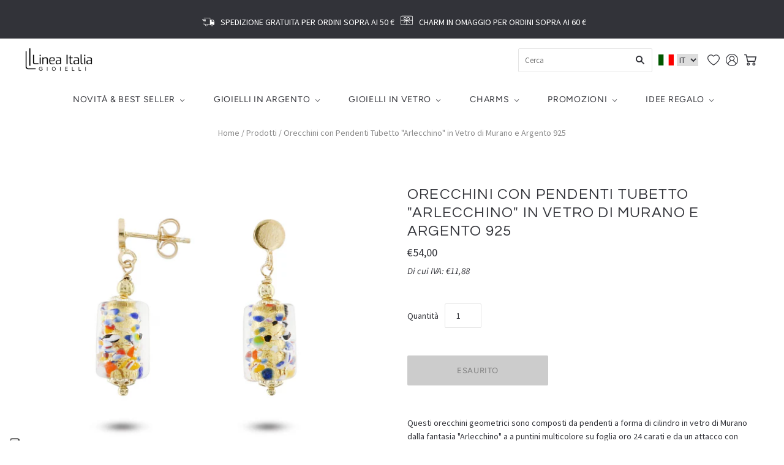

--- FILE ---
content_type: text/html; charset=utf-8
request_url: https://shop.lineaitalia.com/products/orecchini-con-pendenti-tubetto-arlecchino-in-vetro-di-murano-e-argento-925
body_size: 40421
content:
<!doctype html>
<html
  class="
    no-js
    loading
  "
  lang="it"
>
<head>
  <meta charset="utf-8">
  <meta http-equiv="X-UA-Compatible" content="IE=edge,chrome=1">

  <!-- Preconnect Domains -->
  <link rel="preconnect" href="https://cdn.shopify.com" crossorigin>
  <link rel="preconnect" href="https://fonts.shopify.com" crossorigin>
  <link rel="preconnect" href="https://monorail-edge.shopifysvc.com">

  <script src="https://code.jquery.com/jquery-3.6.0.min.js" integrity="sha256-/xUj+3OJU5yExlq6GSYGSHk7tPXikynS7ogEvDej/m4=" crossorigin="anonymous"></script>
  <!-- Preload Assets -->
  <link rel="preload" href="//shop.lineaitalia.com/cdn/shop/t/69/assets/chiko-icons.woff?v=12666650156901059331766484007" as="font" type="font/woff" crossorigin>
  <link rel="preload" href="//shop.lineaitalia.com/cdn/shop/t/69/assets/pxu-social-icons.woff?v=75149173774959108441766484007" as="font" type="font/woff" crossorigin>

  <link rel="preload" href="//shop.lineaitalia.com/cdn/shop/t/69/assets/theme.css?v=18532125029940663551767792161" as="style">

  <link rel="preload" href="//shop.lineaitalia.com/cdn/shop/t/69/assets/modernizr-2.8.2.min.js?v=38612161053245547031766484007" as="script">

  

  

  <link rel="preload" href="//shop.lineaitalia.com/cdn/shop/t/69/assets/grid.js?v=120270856026459003351766484007" as="script">

  <title>
    Orecchini con Pendenti Tubetto &quot;Arlecchino&quot; in Vetro di Murano e Argen

    

    

    
      &#8211; Linea Italia gioielli
    
  </title>

  
    <meta name="description" content="Orecchini piccoli con pendenti a tubetto in Vetro di Murano multicolore e oro. Perno e finiture in argento 925. Gioiello artigianale Made in Italy." />
  

  
    <link rel="shortcut icon" href="//shop.lineaitalia.com/cdn/shop/files/FAVICON_SHOPIFY_a0f22314-a667-4a98-865d-786f43140b5f_32x32.png?v=1645082872" type="image/png" />
  

  
    <link rel="canonical" href="https://shop.lineaitalia.com/products/orecchini-con-pendenti-tubetto-arlecchino-in-vetro-di-murano-e-argento-925" />
  
  <meta name="viewport" content="width=device-width,initial-scale=1" />

  <script>window.performance && window.performance.mark && window.performance.mark('shopify.content_for_header.start');</script><meta name="google-site-verification" content="U6kEY1CcKtNX9Mj7ufuwnx_4eqa6Xd-TTOW53hpT5SQ">
<meta name="facebook-domain-verification" content="27mmhrco3x6eaif7nj2kk1jyzchyr4">
<meta id="shopify-digital-wallet" name="shopify-digital-wallet" content="/6275563587/digital_wallets/dialog">
<meta name="shopify-checkout-api-token" content="902c475c4ba285b631594e1d4c62bb66">
<meta id="in-context-paypal-metadata" data-shop-id="6275563587" data-venmo-supported="false" data-environment="production" data-locale="it_IT" data-paypal-v4="true" data-currency="EUR">
<link rel="alternate" hreflang="x-default" href="https://shop.lineaitalia.com/products/orecchini-con-pendenti-tubetto-arlecchino-in-vetro-di-murano-e-argento-925">
<link rel="alternate" hreflang="it" href="https://shop.lineaitalia.com/products/orecchini-con-pendenti-tubetto-arlecchino-in-vetro-di-murano-e-argento-925">
<link rel="alternate" hreflang="en" href="https://shop.lineaitalia.com/en/products/orecchini-con-pendenti-tubetto-arlecchino-in-vetro-di-murano-e-argento-925">
<link rel="alternate" type="application/json+oembed" href="https://shop.lineaitalia.com/products/orecchini-con-pendenti-tubetto-arlecchino-in-vetro-di-murano-e-argento-925.oembed">
<script async="async" src="/checkouts/internal/preloads.js?locale=it-IT"></script>
<script id="shopify-features" type="application/json">{"accessToken":"902c475c4ba285b631594e1d4c62bb66","betas":["rich-media-storefront-analytics"],"domain":"shop.lineaitalia.com","predictiveSearch":true,"shopId":6275563587,"locale":"it"}</script>
<script>var Shopify = Shopify || {};
Shopify.shop = "linea-italia.myshopify.com";
Shopify.locale = "it";
Shopify.currency = {"active":"EUR","rate":"1.0"};
Shopify.country = "IT";
Shopify.theme = {"name":"GENNAIO 2026","id":182661775694,"schema_name":"Grid","schema_version":"5.0.1","theme_store_id":718,"role":"main"};
Shopify.theme.handle = "null";
Shopify.theme.style = {"id":null,"handle":null};
Shopify.cdnHost = "shop.lineaitalia.com/cdn";
Shopify.routes = Shopify.routes || {};
Shopify.routes.root = "/";</script>
<script type="module">!function(o){(o.Shopify=o.Shopify||{}).modules=!0}(window);</script>
<script>!function(o){function n(){var o=[];function n(){o.push(Array.prototype.slice.apply(arguments))}return n.q=o,n}var t=o.Shopify=o.Shopify||{};t.loadFeatures=n(),t.autoloadFeatures=n()}(window);</script>
<script id="shop-js-analytics" type="application/json">{"pageType":"product"}</script>
<script defer="defer" async type="module" src="//shop.lineaitalia.com/cdn/shopifycloud/shop-js/modules/v2/client.init-shop-cart-sync_dvfQaB1V.it.esm.js"></script>
<script defer="defer" async type="module" src="//shop.lineaitalia.com/cdn/shopifycloud/shop-js/modules/v2/chunk.common_BW-OJwDu.esm.js"></script>
<script defer="defer" async type="module" src="//shop.lineaitalia.com/cdn/shopifycloud/shop-js/modules/v2/chunk.modal_CX4jaIRf.esm.js"></script>
<script type="module">
  await import("//shop.lineaitalia.com/cdn/shopifycloud/shop-js/modules/v2/client.init-shop-cart-sync_dvfQaB1V.it.esm.js");
await import("//shop.lineaitalia.com/cdn/shopifycloud/shop-js/modules/v2/chunk.common_BW-OJwDu.esm.js");
await import("//shop.lineaitalia.com/cdn/shopifycloud/shop-js/modules/v2/chunk.modal_CX4jaIRf.esm.js");

  window.Shopify.SignInWithShop?.initShopCartSync?.({"fedCMEnabled":true,"windoidEnabled":true});

</script>
<script>(function() {
  var isLoaded = false;
  function asyncLoad() {
    if (isLoaded) return;
    isLoaded = true;
    var urls = ["https:\/\/ecommplugins-scripts.trustpilot.com\/v2.1\/js\/header.min.js?settings=eyJrZXkiOiIyelBEUVJCZTIySkgzSmdkIn0=\u0026shop=linea-italia.myshopify.com","https:\/\/ecommplugins-trustboxsettings.trustpilot.com\/linea-italia.myshopify.com.js?settings=1613486558873\u0026shop=linea-italia.myshopify.com","https:\/\/cdn.shopify.com\/s\/files\/1\/0683\/1371\/0892\/files\/splmn-shopify-prod-August-31.min.js?v=1693985059\u0026shop=linea-italia.myshopify.com","https:\/\/widget.trustpilot.com\/bootstrap\/v5\/tp.widget.sync.bootstrap.min.js?shop=linea-italia.myshopify.com","https:\/\/chimpstatic.com\/mcjs-connected\/js\/users\/22a2090a63a70da8f7b76b318\/d3ef683fae88c4b3fd9a5cce9.js?shop=linea-italia.myshopify.com","https:\/\/static.klaviyo.com\/onsite\/js\/klaviyo.js?company_id=RH6EgE\u0026shop=linea-italia.myshopify.com","https:\/\/search-us3.omegacommerce.com\/instant\/initjs?ID=6eb3731e-b130-4d07-ae46-b1250098d8b8\u0026shop=linea-italia.myshopify.com"];
    for (var i = 0; i < urls.length; i++) {
      var s = document.createElement('script');
      s.type = 'text/javascript';
      s.async = true;
      s.src = urls[i];
      var x = document.getElementsByTagName('script')[0];
      x.parentNode.insertBefore(s, x);
    }
  };
  if(window.attachEvent) {
    window.attachEvent('onload', asyncLoad);
  } else {
    window.addEventListener('load', asyncLoad, false);
  }
})();</script>
<script id="__st">var __st={"a":6275563587,"offset":3600,"reqid":"21c7b1e8-7b75-45e6-b586-4d34977a6767-1769364301","pageurl":"shop.lineaitalia.com\/products\/orecchini-con-pendenti-tubetto-arlecchino-in-vetro-di-murano-e-argento-925","u":"5b30dca5fbb9","p":"product","rtyp":"product","rid":6763117051971};</script>
<script>window.ShopifyPaypalV4VisibilityTracking = true;</script>
<script id="captcha-bootstrap">!function(){'use strict';const t='contact',e='account',n='new_comment',o=[[t,t],['blogs',n],['comments',n],[t,'customer']],c=[[e,'customer_login'],[e,'guest_login'],[e,'recover_customer_password'],[e,'create_customer']],r=t=>t.map((([t,e])=>`form[action*='/${t}']:not([data-nocaptcha='true']) input[name='form_type'][value='${e}']`)).join(','),a=t=>()=>t?[...document.querySelectorAll(t)].map((t=>t.form)):[];function s(){const t=[...o],e=r(t);return a(e)}const i='password',u='form_key',d=['recaptcha-v3-token','g-recaptcha-response','h-captcha-response',i],f=()=>{try{return window.sessionStorage}catch{return}},m='__shopify_v',_=t=>t.elements[u];function p(t,e,n=!1){try{const o=window.sessionStorage,c=JSON.parse(o.getItem(e)),{data:r}=function(t){const{data:e,action:n}=t;return t[m]||n?{data:e,action:n}:{data:t,action:n}}(c);for(const[e,n]of Object.entries(r))t.elements[e]&&(t.elements[e].value=n);n&&o.removeItem(e)}catch(o){console.error('form repopulation failed',{error:o})}}const l='form_type',E='cptcha';function T(t){t.dataset[E]=!0}const w=window,h=w.document,L='Shopify',v='ce_forms',y='captcha';let A=!1;((t,e)=>{const n=(g='f06e6c50-85a8-45c8-87d0-21a2b65856fe',I='https://cdn.shopify.com/shopifycloud/storefront-forms-hcaptcha/ce_storefront_forms_captcha_hcaptcha.v1.5.2.iife.js',D={infoText:'Protetto da hCaptcha',privacyText:'Privacy',termsText:'Termini'},(t,e,n)=>{const o=w[L][v],c=o.bindForm;if(c)return c(t,g,e,D).then(n);var r;o.q.push([[t,g,e,D],n]),r=I,A||(h.body.append(Object.assign(h.createElement('script'),{id:'captcha-provider',async:!0,src:r})),A=!0)});var g,I,D;w[L]=w[L]||{},w[L][v]=w[L][v]||{},w[L][v].q=[],w[L][y]=w[L][y]||{},w[L][y].protect=function(t,e){n(t,void 0,e),T(t)},Object.freeze(w[L][y]),function(t,e,n,w,h,L){const[v,y,A,g]=function(t,e,n){const i=e?o:[],u=t?c:[],d=[...i,...u],f=r(d),m=r(i),_=r(d.filter((([t,e])=>n.includes(e))));return[a(f),a(m),a(_),s()]}(w,h,L),I=t=>{const e=t.target;return e instanceof HTMLFormElement?e:e&&e.form},D=t=>v().includes(t);t.addEventListener('submit',(t=>{const e=I(t);if(!e)return;const n=D(e)&&!e.dataset.hcaptchaBound&&!e.dataset.recaptchaBound,o=_(e),c=g().includes(e)&&(!o||!o.value);(n||c)&&t.preventDefault(),c&&!n&&(function(t){try{if(!f())return;!function(t){const e=f();if(!e)return;const n=_(t);if(!n)return;const o=n.value;o&&e.removeItem(o)}(t);const e=Array.from(Array(32),(()=>Math.random().toString(36)[2])).join('');!function(t,e){_(t)||t.append(Object.assign(document.createElement('input'),{type:'hidden',name:u})),t.elements[u].value=e}(t,e),function(t,e){const n=f();if(!n)return;const o=[...t.querySelectorAll(`input[type='${i}']`)].map((({name:t})=>t)),c=[...d,...o],r={};for(const[a,s]of new FormData(t).entries())c.includes(a)||(r[a]=s);n.setItem(e,JSON.stringify({[m]:1,action:t.action,data:r}))}(t,e)}catch(e){console.error('failed to persist form',e)}}(e),e.submit())}));const S=(t,e)=>{t&&!t.dataset[E]&&(n(t,e.some((e=>e===t))),T(t))};for(const o of['focusin','change'])t.addEventListener(o,(t=>{const e=I(t);D(e)&&S(e,y())}));const B=e.get('form_key'),M=e.get(l),P=B&&M;t.addEventListener('DOMContentLoaded',(()=>{const t=y();if(P)for(const e of t)e.elements[l].value===M&&p(e,B);[...new Set([...A(),...v().filter((t=>'true'===t.dataset.shopifyCaptcha))])].forEach((e=>S(e,t)))}))}(h,new URLSearchParams(w.location.search),n,t,e,['guest_login'])})(!0,!0)}();</script>
<script integrity="sha256-4kQ18oKyAcykRKYeNunJcIwy7WH5gtpwJnB7kiuLZ1E=" data-source-attribution="shopify.loadfeatures" defer="defer" src="//shop.lineaitalia.com/cdn/shopifycloud/storefront/assets/storefront/load_feature-a0a9edcb.js" crossorigin="anonymous"></script>
<script data-source-attribution="shopify.dynamic_checkout.dynamic.init">var Shopify=Shopify||{};Shopify.PaymentButton=Shopify.PaymentButton||{isStorefrontPortableWallets:!0,init:function(){window.Shopify.PaymentButton.init=function(){};var t=document.createElement("script");t.src="https://shop.lineaitalia.com/cdn/shopifycloud/portable-wallets/latest/portable-wallets.it.js",t.type="module",document.head.appendChild(t)}};
</script>
<script data-source-attribution="shopify.dynamic_checkout.buyer_consent">
  function portableWalletsHideBuyerConsent(e){var t=document.getElementById("shopify-buyer-consent"),n=document.getElementById("shopify-subscription-policy-button");t&&n&&(t.classList.add("hidden"),t.setAttribute("aria-hidden","true"),n.removeEventListener("click",e))}function portableWalletsShowBuyerConsent(e){var t=document.getElementById("shopify-buyer-consent"),n=document.getElementById("shopify-subscription-policy-button");t&&n&&(t.classList.remove("hidden"),t.removeAttribute("aria-hidden"),n.addEventListener("click",e))}window.Shopify?.PaymentButton&&(window.Shopify.PaymentButton.hideBuyerConsent=portableWalletsHideBuyerConsent,window.Shopify.PaymentButton.showBuyerConsent=portableWalletsShowBuyerConsent);
</script>
<script>
  function portableWalletsCleanup(e){e&&e.src&&console.error("Failed to load portable wallets script "+e.src);var t=document.querySelectorAll("shopify-accelerated-checkout .shopify-payment-button__skeleton, shopify-accelerated-checkout-cart .wallet-cart-button__skeleton"),e=document.getElementById("shopify-buyer-consent");for(let e=0;e<t.length;e++)t[e].remove();e&&e.remove()}function portableWalletsNotLoadedAsModule(e){e instanceof ErrorEvent&&"string"==typeof e.message&&e.message.includes("import.meta")&&"string"==typeof e.filename&&e.filename.includes("portable-wallets")&&(window.removeEventListener("error",portableWalletsNotLoadedAsModule),window.Shopify.PaymentButton.failedToLoad=e,"loading"===document.readyState?document.addEventListener("DOMContentLoaded",window.Shopify.PaymentButton.init):window.Shopify.PaymentButton.init())}window.addEventListener("error",portableWalletsNotLoadedAsModule);
</script>

<script type="module" src="https://shop.lineaitalia.com/cdn/shopifycloud/portable-wallets/latest/portable-wallets.it.js" onError="portableWalletsCleanup(this)" crossorigin="anonymous"></script>
<script nomodule>
  document.addEventListener("DOMContentLoaded", portableWalletsCleanup);
</script>

<link id="shopify-accelerated-checkout-styles" rel="stylesheet" media="screen" href="https://shop.lineaitalia.com/cdn/shopifycloud/portable-wallets/latest/accelerated-checkout-backwards-compat.css" crossorigin="anonymous">
<style id="shopify-accelerated-checkout-cart">
        #shopify-buyer-consent {
  margin-top: 1em;
  display: inline-block;
  width: 100%;
}

#shopify-buyer-consent.hidden {
  display: none;
}

#shopify-subscription-policy-button {
  background: none;
  border: none;
  padding: 0;
  text-decoration: underline;
  font-size: inherit;
  cursor: pointer;
}

#shopify-subscription-policy-button::before {
  box-shadow: none;
}

      </style>

<script>window.performance && window.performance.mark && window.performance.mark('shopify.content_for_header.end');</script>
  
  
  















<meta property="og:site_name" content="Linea Italia gioielli">
<meta property="og:url" content="https://shop.lineaitalia.com/products/orecchini-con-pendenti-tubetto-arlecchino-in-vetro-di-murano-e-argento-925">
<meta property="og:title" content="Orecchini con Pendenti Tubetto &quot;Arlecchino&quot; in Vetro di Murano e Argento 925">
<meta property="og:type" content="website">
<meta property="og:description" content="Orecchini piccoli con pendenti a tubetto in Vetro di Murano multicolore e oro. Perno e finiture in argento 925. Gioiello artigianale Made in Italy.">




    
    
    

    
    
    <meta
      property="og:image"
      content="https://shop.lineaitalia.com/cdn/shop/products/Orecchino2_4568f42c-cfaf-4f67-8564-bbd440e2c556_1200x1200.jpg?v=1669292805"
    />
    <meta
      property="og:image:secure_url"
      content="https://shop.lineaitalia.com/cdn/shop/products/Orecchino2_4568f42c-cfaf-4f67-8564-bbd440e2c556_1200x1200.jpg?v=1669292805"
    />
    <meta property="og:image:width" content="1200" />
    <meta property="og:image:height" content="1200" />
    
    
    <meta property="og:image:alt" content="Social media image" />
  
















<meta name="twitter:title" content="Orecchini con Pendenti Tubetto &quot;Arlecchino&quot; in Vetro di Murano e Argen">
<meta name="twitter:description" content="Orecchini piccoli con pendenti a tubetto in Vetro di Murano multicolore e oro. Perno e finiture in argento 925. Gioiello artigianale Made in Italy.">


    
    
    
      
      
      <meta name="twitter:card" content="summary">
    
    
    <meta
      property="twitter:image"
      content="https://shop.lineaitalia.com/cdn/shop/products/Orecchino2_4568f42c-cfaf-4f67-8564-bbd440e2c556_1200x1200_crop_center.jpg?v=1669292805"
    />
    <meta property="twitter:image:width" content="1200" />
    <meta property="twitter:image:height" content="1200" />
    
    
    <meta property="twitter:image:alt" content="Social media image" />
  



  <!-- Theme CSS -->
  <link rel="stylesheet" href="//shop.lineaitalia.com/cdn/shop/t/69/assets/theme.css?v=18532125029940663551767792161">
  

  <!-- Theme object -->
  
  <script>
    var Theme = {};
    Theme.version = "5.0.1";
    Theme.name = 'Grid';
  
    Theme.currency = "EUR";
    Theme.moneyFormat = "€{{amount_with_comma_separator}}";
  
    Theme.pleaseSelectText = "Per favore, seleziona";
  
    Theme.addToCartSuccess = "**product** è stato aggiunto con successo al tuo **cart_link**. Sentiti libero di **continue_link** o **checkout_link**.";
  
    
  
    Theme.shippingCalculator = true;
    Theme.shippingButton = "Calcola le spedizioni";
    Theme.shippingDisabled = "Calcolo...";
  
    
  
    Theme.shippingCalcErrorMessage = "Errore: Zip code/Codice Postale --error_message--";
    Theme.shippingCalcMultiRates = "Ci sono --number_of_rates-- tariffe di spedizioni disponibili per --address--, a partire da --rate--.";
    Theme.shippingCalcOneRate = "Non ci sono tariffe disponibili per --address--.";
    Theme.shippingCalcNoRates = "Non spediamo ancora a questo indirizzo.";
    Theme.shippingCalcRateValues = "--rate_title-- a --rate--";
  
    Theme.routes = {
      "root_url": "/",
      "account_url": "/account",
      "account_login_url": "/account/login",
      "account_logout_url": "/account/logout",
      "account_register_url": "/account/register",
      "account_addresses_url": "/account/addresses",
      "collections_url": "/collections",
      "all_products_collection_url": "/collections/all",
      "search_url": "/search",
      "cart_url": "/cart",
      "cart_add_url": "/cart/add",
      "cart_change_url": "/cart/change",
      "cart_clear_url": "/cart/clear",
      "product_recommendations_url": "/recommendations/products",
    };
  </script>
  



  <link rel="preload" href="//shop.lineaitalia.com/cdn/shop/t/69/assets/custom.css?v=118448518065214693241766484007" as="style">
  <link rel="stylesheet" href="//shop.lineaitalia.com/cdn/shop/t/69/assets/custom.css?v=118448518065214693241766484007">

<!-- BeginWishyAddon --><script>  Shopify.wishy_btn_settings = {"button_setting":"","btn_append":"before","btn_display":"block","btn_width":"auto","btn_margin_top":5,"btn_margin_left":5,"btn_margin_right":5,"btn_margin_bottom":5,"btn_margin_unit":"px","btn_placer_element":null,"btn_background_color":"#ffffff","btn_border_color":"#b9b9b9","btn_border_width":1,"btn_text":"♡ Aggiungi alla wishlist","btn_color":"#1b1b1b","remove_btn_background_color":"#000000","remove_btn_border_color":"#ffffff","remove_btn_border_width":1,"remove_btn_color":"#ffffff","new_theme_published_at":"2022-02-18T16:24:22.705Z","installed":true,"heart_icon_margin_right":15,"heart_icon_margin_bottom":15,"heart_icon_location":"bottom-left","heart_icon_margin_top":15,"heart_icon_margin_left":15,"setting_force_login":true,"heart_icon_url_match":"","heart_icon_enabled":false,"status":"alive","spf_record":null,"floating_favorites_enabled":false,"floating_favorites_location":"right","floating_favorites_margin_top":50,"floating_favorites_url_match":"","floating_favorites_background_color":"#ffffff","floating_favorites_border_color":"#b9b9b9","floating_favorites_border_width":1,"floating_favorites_text":"♥ Preferiti","floating_favorites_color":"#1b1b1b","heart_icon_type":"default","heart_icon_typedefault_background_color":"#ffffff","heart_icon_typedefault_border_color":"#ff9c9c","heart_icon_typedefault_border_width":2,"heart_icon_typedefault_icon_color":"#000000","heart_icon_show_count":false,"heart_icon_typecustom_image_url":"https://cc-swim.herokuapp.com/wishlist.png","btn_text_size":"16.0","locale":"en","shop_star_rating":null,"shop_star_feedback":null,"heart_icon_collection_before_add_color":"#dfdfdf","heart_icon_collection_after_add_color":"#e11313","login_link_bg_color":"#ffffff","login_link_text_color":"#000000","btn_remove_bg_color":"#000000","btn_remove_border_color":"#b9b9b9","btn_remove_border_width":1,"btn_remove_text":"♡ Togli  dalla wishlist","btn_remove_color":"#ffffff","btn_remove_text_size":"16.0","open_wishlist_after_add_to_wishlist":false,"wishlist_header_text":"Wishlist","theme_name_from_schema":"Grid","subscribed_at":null,"wizard_completed_at":"2018-10-12T13:09:40.323Z","plan":"free","discount":"0.0","launchpoint_wishlist_icon_in_header_enabled":false,"launchpoint_heart_icon_in_collections_enabled":false};  Shopify.wishy_button_css_json = "";    Shopify.wishy_customer_email = "" ;  </script><!-- EndWishyAddon -->

<!-- BEGIN app block: shopify://apps/klaviyo-email-marketing-sms/blocks/klaviyo-onsite-embed/2632fe16-c075-4321-a88b-50b567f42507 -->












  <script async src="https://static.klaviyo.com/onsite/js/RH6EgE/klaviyo.js?company_id=RH6EgE"></script>
  <script>!function(){if(!window.klaviyo){window._klOnsite=window._klOnsite||[];try{window.klaviyo=new Proxy({},{get:function(n,i){return"push"===i?function(){var n;(n=window._klOnsite).push.apply(n,arguments)}:function(){for(var n=arguments.length,o=new Array(n),w=0;w<n;w++)o[w]=arguments[w];var t="function"==typeof o[o.length-1]?o.pop():void 0,e=new Promise((function(n){window._klOnsite.push([i].concat(o,[function(i){t&&t(i),n(i)}]))}));return e}}})}catch(n){window.klaviyo=window.klaviyo||[],window.klaviyo.push=function(){var n;(n=window._klOnsite).push.apply(n,arguments)}}}}();</script>

  
    <script id="viewed_product">
      if (item == null) {
        var _learnq = _learnq || [];

        var MetafieldReviews = null
        var MetafieldYotpoRating = null
        var MetafieldYotpoCount = null
        var MetafieldLooxRating = null
        var MetafieldLooxCount = null
        var okendoProduct = null
        var okendoProductReviewCount = null
        var okendoProductReviewAverageValue = null
        try {
          // The following fields are used for Customer Hub recently viewed in order to add reviews.
          // This information is not part of __kla_viewed. Instead, it is part of __kla_viewed_reviewed_items
          MetafieldReviews = {};
          MetafieldYotpoRating = null
          MetafieldYotpoCount = null
          MetafieldLooxRating = null
          MetafieldLooxCount = null

          okendoProduct = null
          // If the okendo metafield is not legacy, it will error, which then requires the new json formatted data
          if (okendoProduct && 'error' in okendoProduct) {
            okendoProduct = null
          }
          okendoProductReviewCount = okendoProduct ? okendoProduct.reviewCount : null
          okendoProductReviewAverageValue = okendoProduct ? okendoProduct.reviewAverageValue : null
        } catch (error) {
          console.error('Error in Klaviyo onsite reviews tracking:', error);
        }

        var item = {
          Name: "Orecchini con Pendenti Tubetto \"Arlecchino\" in Vetro di Murano e Argento 925",
          ProductID: 6763117051971,
          Categories: ["All","Anniversario","Arlecchino","Compleanno","Gioielli","Gioielli in vetro di Murano","Gioielli Multicolore","Idee Regalo","Idee regalo per la mamma","Idee regalo per nonne e zie","Idee regalo per sorelle e amiche","Idee regalo San Valentino sotto i 55 euro","Laurea","Orecchini","ORECCHINI LUNGHI","Orecchini Murano","REGALI SOTTO I 55 € - VETRO DI MURANO","San Valentino","Vetro"],
          ImageURL: "https://shop.lineaitalia.com/cdn/shop/products/Orecchino2_4568f42c-cfaf-4f67-8564-bbd440e2c556_grande.jpg?v=1669292805",
          URL: "https://shop.lineaitalia.com/products/orecchini-con-pendenti-tubetto-arlecchino-in-vetro-di-murano-e-argento-925",
          Brand: "venetiaurum",
          Price: "€54,00",
          Value: "54,00",
          CompareAtPrice: "€0,00"
        };
        _learnq.push(['track', 'Viewed Product', item]);
        _learnq.push(['trackViewedItem', {
          Title: item.Name,
          ItemId: item.ProductID,
          Categories: item.Categories,
          ImageUrl: item.ImageURL,
          Url: item.URL,
          Metadata: {
            Brand: item.Brand,
            Price: item.Price,
            Value: item.Value,
            CompareAtPrice: item.CompareAtPrice
          },
          metafields:{
            reviews: MetafieldReviews,
            yotpo:{
              rating: MetafieldYotpoRating,
              count: MetafieldYotpoCount,
            },
            loox:{
              rating: MetafieldLooxRating,
              count: MetafieldLooxCount,
            },
            okendo: {
              rating: okendoProductReviewAverageValue,
              count: okendoProductReviewCount,
            }
          }
        }]);
      }
    </script>
  




  <script>
    window.klaviyoReviewsProductDesignMode = false
  </script>







<!-- END app block --><link href="https://monorail-edge.shopifysvc.com" rel="dns-prefetch">
<script>(function(){if ("sendBeacon" in navigator && "performance" in window) {try {var session_token_from_headers = performance.getEntriesByType('navigation')[0].serverTiming.find(x => x.name == '_s').description;} catch {var session_token_from_headers = undefined;}var session_cookie_matches = document.cookie.match(/_shopify_s=([^;]*)/);var session_token_from_cookie = session_cookie_matches && session_cookie_matches.length === 2 ? session_cookie_matches[1] : "";var session_token = session_token_from_headers || session_token_from_cookie || "";function handle_abandonment_event(e) {var entries = performance.getEntries().filter(function(entry) {return /monorail-edge.shopifysvc.com/.test(entry.name);});if (!window.abandonment_tracked && entries.length === 0) {window.abandonment_tracked = true;var currentMs = Date.now();var navigation_start = performance.timing.navigationStart;var payload = {shop_id: 6275563587,url: window.location.href,navigation_start,duration: currentMs - navigation_start,session_token,page_type: "product"};window.navigator.sendBeacon("https://monorail-edge.shopifysvc.com/v1/produce", JSON.stringify({schema_id: "online_store_buyer_site_abandonment/1.1",payload: payload,metadata: {event_created_at_ms: currentMs,event_sent_at_ms: currentMs}}));}}window.addEventListener('pagehide', handle_abandonment_event);}}());</script>
<script id="web-pixels-manager-setup">(function e(e,d,r,n,o){if(void 0===o&&(o={}),!Boolean(null===(a=null===(i=window.Shopify)||void 0===i?void 0:i.analytics)||void 0===a?void 0:a.replayQueue)){var i,a;window.Shopify=window.Shopify||{};var t=window.Shopify;t.analytics=t.analytics||{};var s=t.analytics;s.replayQueue=[],s.publish=function(e,d,r){return s.replayQueue.push([e,d,r]),!0};try{self.performance.mark("wpm:start")}catch(e){}var l=function(){var e={modern:/Edge?\/(1{2}[4-9]|1[2-9]\d|[2-9]\d{2}|\d{4,})\.\d+(\.\d+|)|Firefox\/(1{2}[4-9]|1[2-9]\d|[2-9]\d{2}|\d{4,})\.\d+(\.\d+|)|Chrom(ium|e)\/(9{2}|\d{3,})\.\d+(\.\d+|)|(Maci|X1{2}).+ Version\/(15\.\d+|(1[6-9]|[2-9]\d|\d{3,})\.\d+)([,.]\d+|)( \(\w+\)|)( Mobile\/\w+|) Safari\/|Chrome.+OPR\/(9{2}|\d{3,})\.\d+\.\d+|(CPU[ +]OS|iPhone[ +]OS|CPU[ +]iPhone|CPU IPhone OS|CPU iPad OS)[ +]+(15[._]\d+|(1[6-9]|[2-9]\d|\d{3,})[._]\d+)([._]\d+|)|Android:?[ /-](13[3-9]|1[4-9]\d|[2-9]\d{2}|\d{4,})(\.\d+|)(\.\d+|)|Android.+Firefox\/(13[5-9]|1[4-9]\d|[2-9]\d{2}|\d{4,})\.\d+(\.\d+|)|Android.+Chrom(ium|e)\/(13[3-9]|1[4-9]\d|[2-9]\d{2}|\d{4,})\.\d+(\.\d+|)|SamsungBrowser\/([2-9]\d|\d{3,})\.\d+/,legacy:/Edge?\/(1[6-9]|[2-9]\d|\d{3,})\.\d+(\.\d+|)|Firefox\/(5[4-9]|[6-9]\d|\d{3,})\.\d+(\.\d+|)|Chrom(ium|e)\/(5[1-9]|[6-9]\d|\d{3,})\.\d+(\.\d+|)([\d.]+$|.*Safari\/(?![\d.]+ Edge\/[\d.]+$))|(Maci|X1{2}).+ Version\/(10\.\d+|(1[1-9]|[2-9]\d|\d{3,})\.\d+)([,.]\d+|)( \(\w+\)|)( Mobile\/\w+|) Safari\/|Chrome.+OPR\/(3[89]|[4-9]\d|\d{3,})\.\d+\.\d+|(CPU[ +]OS|iPhone[ +]OS|CPU[ +]iPhone|CPU IPhone OS|CPU iPad OS)[ +]+(10[._]\d+|(1[1-9]|[2-9]\d|\d{3,})[._]\d+)([._]\d+|)|Android:?[ /-](13[3-9]|1[4-9]\d|[2-9]\d{2}|\d{4,})(\.\d+|)(\.\d+|)|Mobile Safari.+OPR\/([89]\d|\d{3,})\.\d+\.\d+|Android.+Firefox\/(13[5-9]|1[4-9]\d|[2-9]\d{2}|\d{4,})\.\d+(\.\d+|)|Android.+Chrom(ium|e)\/(13[3-9]|1[4-9]\d|[2-9]\d{2}|\d{4,})\.\d+(\.\d+|)|Android.+(UC? ?Browser|UCWEB|U3)[ /]?(15\.([5-9]|\d{2,})|(1[6-9]|[2-9]\d|\d{3,})\.\d+)\.\d+|SamsungBrowser\/(5\.\d+|([6-9]|\d{2,})\.\d+)|Android.+MQ{2}Browser\/(14(\.(9|\d{2,})|)|(1[5-9]|[2-9]\d|\d{3,})(\.\d+|))(\.\d+|)|K[Aa][Ii]OS\/(3\.\d+|([4-9]|\d{2,})\.\d+)(\.\d+|)/},d=e.modern,r=e.legacy,n=navigator.userAgent;return n.match(d)?"modern":n.match(r)?"legacy":"unknown"}(),u="modern"===l?"modern":"legacy",c=(null!=n?n:{modern:"",legacy:""})[u],f=function(e){return[e.baseUrl,"/wpm","/b",e.hashVersion,"modern"===e.buildTarget?"m":"l",".js"].join("")}({baseUrl:d,hashVersion:r,buildTarget:u}),m=function(e){var d=e.version,r=e.bundleTarget,n=e.surface,o=e.pageUrl,i=e.monorailEndpoint;return{emit:function(e){var a=e.status,t=e.errorMsg,s=(new Date).getTime(),l=JSON.stringify({metadata:{event_sent_at_ms:s},events:[{schema_id:"web_pixels_manager_load/3.1",payload:{version:d,bundle_target:r,page_url:o,status:a,surface:n,error_msg:t},metadata:{event_created_at_ms:s}}]});if(!i)return console&&console.warn&&console.warn("[Web Pixels Manager] No Monorail endpoint provided, skipping logging."),!1;try{return self.navigator.sendBeacon.bind(self.navigator)(i,l)}catch(e){}var u=new XMLHttpRequest;try{return u.open("POST",i,!0),u.setRequestHeader("Content-Type","text/plain"),u.send(l),!0}catch(e){return console&&console.warn&&console.warn("[Web Pixels Manager] Got an unhandled error while logging to Monorail."),!1}}}}({version:r,bundleTarget:l,surface:e.surface,pageUrl:self.location.href,monorailEndpoint:e.monorailEndpoint});try{o.browserTarget=l,function(e){var d=e.src,r=e.async,n=void 0===r||r,o=e.onload,i=e.onerror,a=e.sri,t=e.scriptDataAttributes,s=void 0===t?{}:t,l=document.createElement("script"),u=document.querySelector("head"),c=document.querySelector("body");if(l.async=n,l.src=d,a&&(l.integrity=a,l.crossOrigin="anonymous"),s)for(var f in s)if(Object.prototype.hasOwnProperty.call(s,f))try{l.dataset[f]=s[f]}catch(e){}if(o&&l.addEventListener("load",o),i&&l.addEventListener("error",i),u)u.appendChild(l);else{if(!c)throw new Error("Did not find a head or body element to append the script");c.appendChild(l)}}({src:f,async:!0,onload:function(){if(!function(){var e,d;return Boolean(null===(d=null===(e=window.Shopify)||void 0===e?void 0:e.analytics)||void 0===d?void 0:d.initialized)}()){var d=window.webPixelsManager.init(e)||void 0;if(d){var r=window.Shopify.analytics;r.replayQueue.forEach((function(e){var r=e[0],n=e[1],o=e[2];d.publishCustomEvent(r,n,o)})),r.replayQueue=[],r.publish=d.publishCustomEvent,r.visitor=d.visitor,r.initialized=!0}}},onerror:function(){return m.emit({status:"failed",errorMsg:"".concat(f," has failed to load")})},sri:function(e){var d=/^sha384-[A-Za-z0-9+/=]+$/;return"string"==typeof e&&d.test(e)}(c)?c:"",scriptDataAttributes:o}),m.emit({status:"loading"})}catch(e){m.emit({status:"failed",errorMsg:(null==e?void 0:e.message)||"Unknown error"})}}})({shopId: 6275563587,storefrontBaseUrl: "https://shop.lineaitalia.com",extensionsBaseUrl: "https://extensions.shopifycdn.com/cdn/shopifycloud/web-pixels-manager",monorailEndpoint: "https://monorail-edge.shopifysvc.com/unstable/produce_batch",surface: "storefront-renderer",enabledBetaFlags: ["2dca8a86"],webPixelsConfigList: [{"id":"2725347662","configuration":"{\"accountID\":\"RH6EgE\",\"webPixelConfig\":\"eyJlbmFibGVBZGRlZFRvQ2FydEV2ZW50cyI6IHRydWV9\"}","eventPayloadVersion":"v1","runtimeContext":"STRICT","scriptVersion":"524f6c1ee37bacdca7657a665bdca589","type":"APP","apiClientId":123074,"privacyPurposes":["ANALYTICS","MARKETING"],"dataSharingAdjustments":{"protectedCustomerApprovalScopes":["read_customer_address","read_customer_email","read_customer_name","read_customer_personal_data","read_customer_phone"]}},{"id":"945914190","configuration":"{\"config\":\"{\\\"pixel_id\\\":\\\"G-FS1GPXTFJB\\\",\\\"target_country\\\":\\\"IT\\\",\\\"gtag_events\\\":[{\\\"type\\\":\\\"begin_checkout\\\",\\\"action_label\\\":[\\\"G-FS1GPXTFJB\\\",\\\"AW-703529613\\\/45l-CJHO8LcBEI2FvM8C\\\"]},{\\\"type\\\":\\\"search\\\",\\\"action_label\\\":[\\\"G-FS1GPXTFJB\\\",\\\"AW-703529613\\\/pCNsCJTO8LcBEI2FvM8C\\\"]},{\\\"type\\\":\\\"view_item\\\",\\\"action_label\\\":[\\\"G-FS1GPXTFJB\\\",\\\"AW-703529613\\\/TXHfCIvO8LcBEI2FvM8C\\\",\\\"MC-X2VE0LN3TF\\\"]},{\\\"type\\\":\\\"purchase\\\",\\\"action_label\\\":[\\\"G-FS1GPXTFJB\\\",\\\"AW-703529613\\\/kAE5CIjO8LcBEI2FvM8C\\\",\\\"MC-X2VE0LN3TF\\\"]},{\\\"type\\\":\\\"page_view\\\",\\\"action_label\\\":[\\\"G-FS1GPXTFJB\\\",\\\"AW-703529613\\\/6b1GCIXO8LcBEI2FvM8C\\\",\\\"MC-X2VE0LN3TF\\\"]},{\\\"type\\\":\\\"add_payment_info\\\",\\\"action_label\\\":[\\\"G-FS1GPXTFJB\\\",\\\"AW-703529613\\\/VnmYCJfO8LcBEI2FvM8C\\\"]},{\\\"type\\\":\\\"add_to_cart\\\",\\\"action_label\\\":[\\\"G-FS1GPXTFJB\\\",\\\"AW-703529613\\\/ex3qCI7O8LcBEI2FvM8C\\\"]}],\\\"enable_monitoring_mode\\\":false}\"}","eventPayloadVersion":"v1","runtimeContext":"OPEN","scriptVersion":"b2a88bafab3e21179ed38636efcd8a93","type":"APP","apiClientId":1780363,"privacyPurposes":[],"dataSharingAdjustments":{"protectedCustomerApprovalScopes":["read_customer_address","read_customer_email","read_customer_name","read_customer_personal_data","read_customer_phone"]}},{"id":"455999822","configuration":"{\"pixel_id\":\"274290762088810\",\"pixel_type\":\"facebook_pixel\",\"metaapp_system_user_token\":\"-\"}","eventPayloadVersion":"v1","runtimeContext":"OPEN","scriptVersion":"ca16bc87fe92b6042fbaa3acc2fbdaa6","type":"APP","apiClientId":2329312,"privacyPurposes":["ANALYTICS","MARKETING","SALE_OF_DATA"],"dataSharingAdjustments":{"protectedCustomerApprovalScopes":["read_customer_address","read_customer_email","read_customer_name","read_customer_personal_data","read_customer_phone"]}},{"id":"155222350","configuration":"{\"tagID\":\"2613559672364\"}","eventPayloadVersion":"v1","runtimeContext":"STRICT","scriptVersion":"18031546ee651571ed29edbe71a3550b","type":"APP","apiClientId":3009811,"privacyPurposes":["ANALYTICS","MARKETING","SALE_OF_DATA"],"dataSharingAdjustments":{"protectedCustomerApprovalScopes":["read_customer_address","read_customer_email","read_customer_name","read_customer_personal_data","read_customer_phone"]}},{"id":"158859598","eventPayloadVersion":"v1","runtimeContext":"LAX","scriptVersion":"1","type":"CUSTOM","privacyPurposes":["MARKETING"],"name":"Meta pixel (migrated)"},{"id":"173801806","eventPayloadVersion":"v1","runtimeContext":"LAX","scriptVersion":"1","type":"CUSTOM","privacyPurposes":["ANALYTICS"],"name":"Google Analytics tag (migrated)"},{"id":"shopify-app-pixel","configuration":"{}","eventPayloadVersion":"v1","runtimeContext":"STRICT","scriptVersion":"0450","apiClientId":"shopify-pixel","type":"APP","privacyPurposes":["ANALYTICS","MARKETING"]},{"id":"shopify-custom-pixel","eventPayloadVersion":"v1","runtimeContext":"LAX","scriptVersion":"0450","apiClientId":"shopify-pixel","type":"CUSTOM","privacyPurposes":["ANALYTICS","MARKETING"]}],isMerchantRequest: false,initData: {"shop":{"name":"Linea Italia gioielli","paymentSettings":{"currencyCode":"EUR"},"myshopifyDomain":"linea-italia.myshopify.com","countryCode":"IT","storefrontUrl":"https:\/\/shop.lineaitalia.com"},"customer":null,"cart":null,"checkout":null,"productVariants":[{"price":{"amount":54.0,"currencyCode":"EUR"},"product":{"title":"Orecchini con Pendenti Tubetto \"Arlecchino\" in Vetro di Murano e Argento 925","vendor":"venetiaurum","id":"6763117051971","untranslatedTitle":"Orecchini con Pendenti Tubetto \"Arlecchino\" in Vetro di Murano e Argento 925","url":"\/products\/orecchini-con-pendenti-tubetto-arlecchino-in-vetro-di-murano-e-argento-925","type":"Orecchini"},"id":"40323323461699","image":{"src":"\/\/shop.lineaitalia.com\/cdn\/shop\/products\/Orecchino2_4568f42c-cfaf-4f67-8564-bbd440e2c556.jpg?v=1669292805"},"sku":"Or_tubetto_arl.oro","title":"Default Title","untranslatedTitle":"Default Title"}],"purchasingCompany":null},},"https://shop.lineaitalia.com/cdn","fcfee988w5aeb613cpc8e4bc33m6693e112",{"modern":"","legacy":""},{"shopId":"6275563587","storefrontBaseUrl":"https:\/\/shop.lineaitalia.com","extensionBaseUrl":"https:\/\/extensions.shopifycdn.com\/cdn\/shopifycloud\/web-pixels-manager","surface":"storefront-renderer","enabledBetaFlags":"[\"2dca8a86\"]","isMerchantRequest":"false","hashVersion":"fcfee988w5aeb613cpc8e4bc33m6693e112","publish":"custom","events":"[[\"page_viewed\",{}],[\"product_viewed\",{\"productVariant\":{\"price\":{\"amount\":54.0,\"currencyCode\":\"EUR\"},\"product\":{\"title\":\"Orecchini con Pendenti Tubetto \\\"Arlecchino\\\" in Vetro di Murano e Argento 925\",\"vendor\":\"venetiaurum\",\"id\":\"6763117051971\",\"untranslatedTitle\":\"Orecchini con Pendenti Tubetto \\\"Arlecchino\\\" in Vetro di Murano e Argento 925\",\"url\":\"\/products\/orecchini-con-pendenti-tubetto-arlecchino-in-vetro-di-murano-e-argento-925\",\"type\":\"Orecchini\"},\"id\":\"40323323461699\",\"image\":{\"src\":\"\/\/shop.lineaitalia.com\/cdn\/shop\/products\/Orecchino2_4568f42c-cfaf-4f67-8564-bbd440e2c556.jpg?v=1669292805\"},\"sku\":\"Or_tubetto_arl.oro\",\"title\":\"Default Title\",\"untranslatedTitle\":\"Default Title\"}}]]"});</script><script>
  window.ShopifyAnalytics = window.ShopifyAnalytics || {};
  window.ShopifyAnalytics.meta = window.ShopifyAnalytics.meta || {};
  window.ShopifyAnalytics.meta.currency = 'EUR';
  var meta = {"product":{"id":6763117051971,"gid":"gid:\/\/shopify\/Product\/6763117051971","vendor":"venetiaurum","type":"Orecchini","handle":"orecchini-con-pendenti-tubetto-arlecchino-in-vetro-di-murano-e-argento-925","variants":[{"id":40323323461699,"price":5400,"name":"Orecchini con Pendenti Tubetto \"Arlecchino\" in Vetro di Murano e Argento 925","public_title":null,"sku":"Or_tubetto_arl.oro"}],"remote":false},"page":{"pageType":"product","resourceType":"product","resourceId":6763117051971,"requestId":"21c7b1e8-7b75-45e6-b586-4d34977a6767-1769364301"}};
  for (var attr in meta) {
    window.ShopifyAnalytics.meta[attr] = meta[attr];
  }
</script>
<script class="analytics">
  (function () {
    var customDocumentWrite = function(content) {
      var jquery = null;

      if (window.jQuery) {
        jquery = window.jQuery;
      } else if (window.Checkout && window.Checkout.$) {
        jquery = window.Checkout.$;
      }

      if (jquery) {
        jquery('body').append(content);
      }
    };

    var hasLoggedConversion = function(token) {
      if (token) {
        return document.cookie.indexOf('loggedConversion=' + token) !== -1;
      }
      return false;
    }

    var setCookieIfConversion = function(token) {
      if (token) {
        var twoMonthsFromNow = new Date(Date.now());
        twoMonthsFromNow.setMonth(twoMonthsFromNow.getMonth() + 2);

        document.cookie = 'loggedConversion=' + token + '; expires=' + twoMonthsFromNow;
      }
    }

    var trekkie = window.ShopifyAnalytics.lib = window.trekkie = window.trekkie || [];
    if (trekkie.integrations) {
      return;
    }
    trekkie.methods = [
      'identify',
      'page',
      'ready',
      'track',
      'trackForm',
      'trackLink'
    ];
    trekkie.factory = function(method) {
      return function() {
        var args = Array.prototype.slice.call(arguments);
        args.unshift(method);
        trekkie.push(args);
        return trekkie;
      };
    };
    for (var i = 0; i < trekkie.methods.length; i++) {
      var key = trekkie.methods[i];
      trekkie[key] = trekkie.factory(key);
    }
    trekkie.load = function(config) {
      trekkie.config = config || {};
      trekkie.config.initialDocumentCookie = document.cookie;
      var first = document.getElementsByTagName('script')[0];
      var script = document.createElement('script');
      script.type = 'text/javascript';
      script.onerror = function(e) {
        var scriptFallback = document.createElement('script');
        scriptFallback.type = 'text/javascript';
        scriptFallback.onerror = function(error) {
                var Monorail = {
      produce: function produce(monorailDomain, schemaId, payload) {
        var currentMs = new Date().getTime();
        var event = {
          schema_id: schemaId,
          payload: payload,
          metadata: {
            event_created_at_ms: currentMs,
            event_sent_at_ms: currentMs
          }
        };
        return Monorail.sendRequest("https://" + monorailDomain + "/v1/produce", JSON.stringify(event));
      },
      sendRequest: function sendRequest(endpointUrl, payload) {
        // Try the sendBeacon API
        if (window && window.navigator && typeof window.navigator.sendBeacon === 'function' && typeof window.Blob === 'function' && !Monorail.isIos12()) {
          var blobData = new window.Blob([payload], {
            type: 'text/plain'
          });

          if (window.navigator.sendBeacon(endpointUrl, blobData)) {
            return true;
          } // sendBeacon was not successful

        } // XHR beacon

        var xhr = new XMLHttpRequest();

        try {
          xhr.open('POST', endpointUrl);
          xhr.setRequestHeader('Content-Type', 'text/plain');
          xhr.send(payload);
        } catch (e) {
          console.log(e);
        }

        return false;
      },
      isIos12: function isIos12() {
        return window.navigator.userAgent.lastIndexOf('iPhone; CPU iPhone OS 12_') !== -1 || window.navigator.userAgent.lastIndexOf('iPad; CPU OS 12_') !== -1;
      }
    };
    Monorail.produce('monorail-edge.shopifysvc.com',
      'trekkie_storefront_load_errors/1.1',
      {shop_id: 6275563587,
      theme_id: 182661775694,
      app_name: "storefront",
      context_url: window.location.href,
      source_url: "//shop.lineaitalia.com/cdn/s/trekkie.storefront.8d95595f799fbf7e1d32231b9a28fd43b70c67d3.min.js"});

        };
        scriptFallback.async = true;
        scriptFallback.src = '//shop.lineaitalia.com/cdn/s/trekkie.storefront.8d95595f799fbf7e1d32231b9a28fd43b70c67d3.min.js';
        first.parentNode.insertBefore(scriptFallback, first);
      };
      script.async = true;
      script.src = '//shop.lineaitalia.com/cdn/s/trekkie.storefront.8d95595f799fbf7e1d32231b9a28fd43b70c67d3.min.js';
      first.parentNode.insertBefore(script, first);
    };
    trekkie.load(
      {"Trekkie":{"appName":"storefront","development":false,"defaultAttributes":{"shopId":6275563587,"isMerchantRequest":null,"themeId":182661775694,"themeCityHash":"1086259073130608236","contentLanguage":"it","currency":"EUR","eventMetadataId":"9dd98630-140a-4e44-ae85-b14d97df10aa"},"isServerSideCookieWritingEnabled":true,"monorailRegion":"shop_domain","enabledBetaFlags":["65f19447"]},"Session Attribution":{},"S2S":{"facebookCapiEnabled":true,"source":"trekkie-storefront-renderer","apiClientId":580111}}
    );

    var loaded = false;
    trekkie.ready(function() {
      if (loaded) return;
      loaded = true;

      window.ShopifyAnalytics.lib = window.trekkie;

      var originalDocumentWrite = document.write;
      document.write = customDocumentWrite;
      try { window.ShopifyAnalytics.merchantGoogleAnalytics.call(this); } catch(error) {};
      document.write = originalDocumentWrite;

      window.ShopifyAnalytics.lib.page(null,{"pageType":"product","resourceType":"product","resourceId":6763117051971,"requestId":"21c7b1e8-7b75-45e6-b586-4d34977a6767-1769364301","shopifyEmitted":true});

      var match = window.location.pathname.match(/checkouts\/(.+)\/(thank_you|post_purchase)/)
      var token = match? match[1]: undefined;
      if (!hasLoggedConversion(token)) {
        setCookieIfConversion(token);
        window.ShopifyAnalytics.lib.track("Viewed Product",{"currency":"EUR","variantId":40323323461699,"productId":6763117051971,"productGid":"gid:\/\/shopify\/Product\/6763117051971","name":"Orecchini con Pendenti Tubetto \"Arlecchino\" in Vetro di Murano e Argento 925","price":"54.00","sku":"Or_tubetto_arl.oro","brand":"venetiaurum","variant":null,"category":"Orecchini","nonInteraction":true,"remote":false},undefined,undefined,{"shopifyEmitted":true});
      window.ShopifyAnalytics.lib.track("monorail:\/\/trekkie_storefront_viewed_product\/1.1",{"currency":"EUR","variantId":40323323461699,"productId":6763117051971,"productGid":"gid:\/\/shopify\/Product\/6763117051971","name":"Orecchini con Pendenti Tubetto \"Arlecchino\" in Vetro di Murano e Argento 925","price":"54.00","sku":"Or_tubetto_arl.oro","brand":"venetiaurum","variant":null,"category":"Orecchini","nonInteraction":true,"remote":false,"referer":"https:\/\/shop.lineaitalia.com\/products\/orecchini-con-pendenti-tubetto-arlecchino-in-vetro-di-murano-e-argento-925"});
      }
    });


        var eventsListenerScript = document.createElement('script');
        eventsListenerScript.async = true;
        eventsListenerScript.src = "//shop.lineaitalia.com/cdn/shopifycloud/storefront/assets/shop_events_listener-3da45d37.js";
        document.getElementsByTagName('head')[0].appendChild(eventsListenerScript);

})();</script>
  <script>
  if (!window.ga || (window.ga && typeof window.ga !== 'function')) {
    window.ga = function ga() {
      (window.ga.q = window.ga.q || []).push(arguments);
      if (window.Shopify && window.Shopify.analytics && typeof window.Shopify.analytics.publish === 'function') {
        window.Shopify.analytics.publish("ga_stub_called", {}, {sendTo: "google_osp_migration"});
      }
      console.error("Shopify's Google Analytics stub called with:", Array.from(arguments), "\nSee https://help.shopify.com/manual/promoting-marketing/pixels/pixel-migration#google for more information.");
    };
    if (window.Shopify && window.Shopify.analytics && typeof window.Shopify.analytics.publish === 'function') {
      window.Shopify.analytics.publish("ga_stub_initialized", {}, {sendTo: "google_osp_migration"});
    }
  }
</script>
<script
  defer
  src="https://shop.lineaitalia.com/cdn/shopifycloud/perf-kit/shopify-perf-kit-3.0.4.min.js"
  data-application="storefront-renderer"
  data-shop-id="6275563587"
  data-render-region="gcp-us-east1"
  data-page-type="product"
  data-theme-instance-id="182661775694"
  data-theme-name="Grid"
  data-theme-version="5.0.1"
  data-monorail-region="shop_domain"
  data-resource-timing-sampling-rate="10"
  data-shs="true"
  data-shs-beacon="true"
  data-shs-export-with-fetch="true"
  data-shs-logs-sample-rate="1"
  data-shs-beacon-endpoint="https://shop.lineaitalia.com/api/collect"
></script>
</head>

<body
  class="
    template-product
    template-suffix-

    
  "
>
  <script
  type="application/json"
  data-product-success-labels
>
  {
    "cartLink": "carrello",
    "continueLink": "continuare lo shopping",
    "checkoutLink": "check out",
    "cartHeaderText": "Carrello",
    "cartQuantityText": "Qtà",
    "cartPlaceholderImg": "\/\/shop.lineaitalia.com\/cdn\/shop\/t\/69\/assets\/no-image.svg?v=118457862165745330321766484007"
  }
</script>



<section
  class="quickshop"
  data-quickshop
>
  <div class="quickshop-content" data-quickshop-content>
    <button class="quickshop-close" data-quickshop-close>
      <img src="//shop.lineaitalia.com/cdn/shop/t/69/assets/close-icon.svg?v=10995484173163861811766484007">
    </button>

    <div class="quickshop-product" data-quickshop-product-inject></div>
  </div>

  <span class="spinner quickshop-spinner">
    <span></span>
    <span></span>
    <span></span>
  </span>
</section>


  <div id="shopify-section-pxs-announcement-bar" class="shopify-section"><script
  type="application/json"
  data-section-type="pxs-announcement-bar"
  data-section-id="pxs-announcement-bar"
></script>













<a
  class="pxs-announcement-bar"
  style="
    color: #ffffff;
    background-color: #323339
  "
  
>
  
    <span class="pxs-announcement-bar-text-mobile">
      SPEDIZIONE GRATUITA PER ORDINI SOPRA AI 50 €
    </span>
  

  
    <span class="pxs-announcement-bar-text-desktop">
      <svg class="announcement" width="20" height="20" viewBox="0 0 60 40"><path fill="currentColor" fill-rule="evenodd" transform="translate(-263.000000, -117.000000)" d="M289,151.5 C289,154.537566 286.537566,157 283.5,157 C280.462434,157 278,154.537566 278,151.5 C278,151.331455 278.007581,151.164681 278.022422,151 L271,151 L271,140 L273,140 L273,149 L278.59971,149 C279.510065,147.219162 281.362657,146 283.5,146 C285.637343,146 287.489935,147.219162 288.40029,148.999999 L301,149 L301,119 L271,119 L271,117 L303,117 L303,126 L316.723739,126 C317.85789,126 318.895087,126.639588 319.404327,127.652985 L320.786845,130.404226 C322.242105,133.300224 323,136.496398 323,139.737476 L323,148 C323,149.656854 321.656854,151 320,151 L316.977578,151 C316.992419,151.164681 317,151.331455 317,151.5 C317,154.537566 314.537566,157 311.5,157 C308.462434,157 306,154.537566 306,151.5 C306,151.331455 306.007581,151.164681 306.022422,151 L288.977578,151 C288.992419,151.164681 289,151.331455 289,151.5 Z M319.417229,134.516568 L319.417798,134.118058 C319.418189,133.844298 319.362374,133.573373 319.253808,133.32206 L317.177681,128.516129 L310.567164,128.516129 C310.014879,128.516129 309.567164,128.963844 309.567164,129.516129 L309.567164,134.330091 C309.567164,134.882376 310.014879,135.330091 310.567164,135.330091 L318.602544,135.330091 C319.052028,135.330091 319.416588,134.966052 319.417229,134.516568 Z M311.5,155 C313.432997,155 315,153.432997 315,151.5 C315,149.567003 313.432997,148 311.5,148 C309.567003,148 308,149.567003 308,151.5 C308,153.432997 309.567003,155 311.5,155 Z M283.5,155 C285.432997,155 287,153.432997 287,151.5 C287,149.567003 285.432997,148 283.5,148 C281.567003,148 280,149.567003 280,151.5 C280,153.432997 281.567003,155 283.5,155 Z M264,123 L280,123 C280.552285,123 281,123.447715 281,124 C281,124.552285 280.552285,125 280,125 L264,125 C263.447715,125 263,124.552285 263,124 C263,123.447715 263.447715,123 264,123 Z M267,128 L280,128 C280.552285,128 281,128.447715 281,129 C281,129.552285 280.552285,130 280,130 L267,130 C266.447715,130 266,129.552285 266,129 C266,128.447715 266.447715,128 267,128 Z M271,133 L280,133 C280.552285,133 281,133.447715 281,134 C281,134.552285 280.552285,135 280,135 L271,135 C270.447715,135 270,134.552285 270,134 C270,133.447715 270.447715,133 271,133 Z"></path></svg>
      SPEDIZIONE GRATUITA PER ORDINI SOPRA AI 50 € 
      <svg class="announcement" aria-hidden="true" focusable="false" role="presentation" xmlns="http://www.w3.org/2000/svg" width="20" height="25" viewBox="0 0 48 37">      <path fill="currentColor" fill-rule="nonzero" d="M45.933 16.696l-.02-11.553c0-1.788-1.127-3.086-2.908-3.086H5.217c-1.781 0-3.13 1.298-3.13 3.086l-.02 11.553h16.481C14.241 15.389 12 13.339 12 10.435l.006-.115c.33-2.975 3.095-5.399 5.847-5.096 2.333.256 4.338 2.313 5.55 5.345a1.043 1.043 0 0 1-1.937.775c-.956-2.39-2.417-3.89-3.841-4.046-1.548-.17-3.3 1.35-3.537 3.194.046 2.351 2.981 4.135 9.177 5.115.755-4.137 1.802-7.498 2.967-8.663a5.87 5.87 0 0 1 4.173-1.727c1.576 0 3.061.614 4.174 1.727a5.868 5.868 0 0 1 1.727 4.174c0 1.576-.614 3.06-1.727 4.174-.493.493-1.381.966-2.555 1.404h13.909zm-9.411 9.913c-.346.46-1 .554-1.461.208l-10.018-7.513v15.13h17.85c1.782 0 3.064-1.297 3.064-3.085l-.02-12.566h-18.11l8.486 6.365c.461.346.555 1 .209 1.46zM2.064 18.783l-.021 12.566c0 1.788 1.282 3.086 3.063 3.086h17.85V19.242c-4.152 1.732-6.936 4.638-8.408 8.761a1.043 1.043 0 1 1-1.965-.702c1.31-3.671 3.564-6.518 6.732-8.518H2.064zM5.217 0h37.788C45.962 0 48 2.178 48 5.143v26.236c0 2.965-2.149 5.143-5.106 5.143H5.106C2.15 36.522 0 34.344 0 31.379V5.143C0 2.178 2.26 0 5.217 0zm27.886 13.816a3.781 3.781 0 0 0 1.116-2.698 3.781 3.781 0 0 0-1.116-2.698 3.781 3.781 0 0 0-2.698-1.116 3.783 3.783 0 0 0-2.698 1.116c-.776.777-1.75 4.017-2.436 7.832 3.815-.686 7.056-1.66 7.832-2.436z"></path>    </svg>
      
CHARM IN OMAGGIO PER ORDINI SOPRA AI 60 €
    </span>
  
</a>



</div>

  
  <svg
    class="icon-star-reference"
    aria-hidden="true"
    focusable="false"
    role="presentation"
    xmlns="http://www.w3.org/2000/svg" width="20" height="20" viewBox="3 3 17 17" fill="none"
  >
    <symbol id="icon-star">
      <rect class="icon-star-background" width="20" height="20" fill="currentColor"/>
      <path d="M10 3L12.163 7.60778L17 8.35121L13.5 11.9359L14.326 17L10 14.6078L5.674 17L6.5 11.9359L3 8.35121L7.837 7.60778L10 3Z" stroke="currentColor" stroke-width="2" stroke-linecap="round" stroke-linejoin="round" fill="none"/>
    </symbol>
    <clipPath id="icon-star-clip">
      <path d="M10 3L12.163 7.60778L17 8.35121L13.5 11.9359L14.326 17L10 14.6078L5.674 17L6.5 11.9359L3 8.35121L7.837 7.60778L10 3Z" stroke="currentColor" stroke-width="2" stroke-linecap="round" stroke-linejoin="round"/>
    </clipPath>
  </svg>
  


  <div id="shopify-section-header-ict" class="shopify-section"><header class="header-ict">
  <div class="upper-menu">
    <a href="#menu" class="header-icon menu-icon" data-menu-mobile>
      
















  <svg xmlns="http://www.w3.org/2000/svg" version="1.1" xmlns:xlink="http://www.w3.org/1999/xlink" width="512" height="512" x="0" y="0" viewBox="0 0 16 16" style="enable-background:new 0 0 512 512" xml:space="preserve" class=""><g><path d="M12.647 9.94A3.96 3.96 0 0 0 13.5 7.5a4 4 0 1 0-4 4 3.96 3.96 0 0 0 2.44-.853l2.707 2.707a.5.5 0 0 0 .707-.707zM6.5 7.5a3 3 0 1 1 3 3 3.003 3.003 0 0 1-3-3zM15 1.5H1a.5.5 0 0 0 0 1h14a.5.5 0 0 0 0-1zM1 8.5h3a.5.5 0 0 0 0-1H1a.5.5 0 0 0 0 1zM1 11.5h3a.5.5 0 0 0 0-1H1a.5.5 0 0 0 0 1zM1 14.5h11a.5.5 0 0 0 0-1H1a.5.5 0 0 0 0 1zM1 5.5h3a.5.5 0 0 0 0-1H1a.5.5 0 0 0 0 1z" fill="currentColor" opacity="1" data-original="currentColor" class=""></path></g></svg>













    </a>
    <a href="/" class="logo">
      

  

  <img
    
      src="//shop.lineaitalia.com/cdn/shop/files/logo_lineaitalia_198x71.png?v=1643797559"
    
    alt=""

    
      data-rimg
      srcset="//shop.lineaitalia.com/cdn/shop/files/logo_lineaitalia_198x71.png?v=1643797559 1x"
    

    class="logo-image"
    
    
  >




    </a>
    <div class="right-menu">
      <form class="header-search-form" action="/search" method="get" data-header-search>
        <input class="header-search-input" name="q" type="text" placeholder="Cerca" value="">
        <input class="header-search-button" type="submit" value="&#xe606;" aria-label="Invia" data-header-search-button>
        <button class="header-search-button-close" aria-hidden="true" data-header-search-button-close type="submit">


















<svg xmlns="http://www.w3.org/2000/svg" width="36" height="36" viewBox="0 0 36 36">
    <path fill="currentColor" fill-rule="evenodd" d="M20.117 18L35.998 2.117 33.882 0 18 15.882 2.118 0 .002 2.117 15.882 18 0 33.883 2.12 36 18 20.117 33.882 36 36 33.883z" />
  </svg>








</button>
      </form>
      
        <form method="post" action="/localization" id="header-localization" accept-charset="UTF-8" class="localization-form" enctype="multipart/form-data"><input type="hidden" name="form_type" value="localization" /><input type="hidden" name="utf8" value="✓" /><input type="hidden" name="_method" value="put" /><input type="hidden" name="return_to" value="/products/orecchini-con-pendenti-tubetto-arlecchino-in-vetro-di-murano-e-argento-925" />
          <div class="localization-flag">
            <img src="https://cdn3.hextom.com/img/national_flag/it.svg" alt="Italiano">
          </div>
          <select class="language-select" name="language_code" data-send-onchange>
            
              <option value="it" selected>IT</option>
            
              <option value="en" >EN</option>
            
          </select>
        </form>
      
      <a href="#" class="header-icon wishlist-icon">
        








  <svg xmlns="http://www.w3.org/2000/svg" version="1.1" xmlns:xlink="http://www.w3.org/1999/xlink" width="512" height="512" x="0" y="0" viewBox="0 0 64 64" style="enable-background:new 0 0 512 512" xml:space="preserve" class=""><g><path d="M45.5 4A18.53 18.53 0 0 0 32 9.86 18.5 18.5 0 0 0 0 22.5C0 40.92 29.71 59 31 59.71a2 2 0 0 0 2.06 0C34.29 59 64 40.92 64 22.5A18.52 18.52 0 0 0 45.5 4ZM32 55.64C26.83 52.34 4 36.92 4 22.5a14.5 14.5 0 0 1 26.36-8.33 2 2 0 0 0 3.27 0A14.5 14.5 0 0 1 60 22.5c0 14.41-22.83 29.83-28 33.14Z" fill="currentColor" opacity="1" data-original="currentColor" class=""></path></g></svg>





















      </a>
      <a href="/account" class="header-icon account-icon">
        












  <svg xmlns="http://www.w3.org/2000/svg" version="1.1" xmlns:xlink="http://www.w3.org/1999/xlink" width="512" height="512" x="0" y="0" viewBox="0 0 512 512" style="enable-background:new 0 0 512 512" xml:space="preserve" class=""><g><path d="M437.02 74.98C388.668 26.63 324.379 0 256 0S123.332 26.629 74.98 74.98C26.63 123.332 0 187.621 0 256s26.629 132.668 74.98 181.02C123.332 485.37 187.621 512 256 512s132.668-26.629 181.02-74.98C485.37 388.668 512 324.379 512 256s-26.629-132.668-74.98-181.02zM111.105 429.297c8.454-72.735 70.989-128.89 144.895-128.89 38.96 0 75.598 15.179 103.156 42.734 23.281 23.285 37.965 53.687 41.742 86.152C361.641 462.172 311.094 482 256 482s-105.637-19.824-144.895-52.703zM256 269.507c-42.871 0-77.754-34.882-77.754-77.753C178.246 148.879 213.13 114 256 114s77.754 34.879 77.754 77.754c0 42.871-34.883 77.754-77.754 77.754zm170.719 134.427a175.9 175.9 0 0 0-46.352-82.004c-18.437-18.438-40.25-32.27-64.039-40.938 28.598-19.394 47.426-52.16 47.426-89.238C363.754 132.34 315.414 84 256 84s-107.754 48.34-107.754 107.754c0 37.098 18.844 69.875 47.465 89.266-21.887 7.976-42.14 20.308-59.566 36.542-25.235 23.5-42.758 53.465-50.883 86.348C50.852 364.242 30 312.512 30 256 30 131.383 131.383 30 256 30s226 101.383 226 226c0 56.523-20.86 108.266-55.281 147.934zm0 0" fill="currentColor" opacity="1" data-original="currentColor" class=""></path></g></svg>

















      </a>
      <a href="/cart" class="header-icon cart-icon">
        










  <svg xmlns="http://www.w3.org/2000/svg" version="1.1" xmlns:xlink="http://www.w3.org/1999/xlink" width="512" height="512" x="0" y="0" viewBox="0 0 511.997 511.997" style="enable-background:new 0 0 512 512" xml:space="preserve" class=""><g><path d="M405.387 362.612c-35.202 0-63.84 28.639-63.84 63.84s28.639 63.84 63.84 63.84 63.84-28.639 63.84-63.84-28.639-63.84-63.84-63.84zm0 89.376c-14.083 0-25.536-11.453-25.536-25.536s11.453-25.536 25.536-25.536c14.083 0 25.536 11.453 25.536 25.536s-11.453 25.536-25.536 25.536zM507.927 115.875a19.128 19.128 0 0 0-15.079-7.348H118.22l-17.237-72.12a19.16 19.16 0 0 0-18.629-14.702H19.152C8.574 21.704 0 30.278 0 40.856s8.574 19.152 19.152 19.152h48.085l62.244 260.443a19.153 19.153 0 0 0 18.629 14.702h298.135c8.804 0 16.477-6.001 18.59-14.543l46.604-188.329a19.185 19.185 0 0 0-3.512-16.406zM431.261 296.85H163.227l-35.853-150.019h341.003L431.261 296.85zM173.646 362.612c-35.202 0-63.84 28.639-63.84 63.84s28.639 63.84 63.84 63.84 63.84-28.639 63.84-63.84-28.639-63.84-63.84-63.84zm0 89.376c-14.083 0-25.536-11.453-25.536-25.536s11.453-25.536 25.536-25.536 25.536 11.453 25.536 25.536-11.453 25.536-25.536 25.536z" fill="currentColor" opacity="1" data-original="currentColor" class=""></path></g></svg>



















        
      </a>
    </div>
  </div>

  
    
<div class="navigation-wrapper" data-navigation-wrapper>
  <nav class="navigation navigation-desktop navigation-has-mega-nav" data-navigation-content>
    <ul class="navigation-menu">
      
        
        
        
        
        
        
        
        
        
        
        
        
        
        
        
        


        <li
          class="has-mega-nav"
          data-mega-nav="true"
        >
          
            <details data-nav-details>
              <summary data-href="/collections/novita"
          
            id="main-navigation-novita-best-seller"
            class="navigation-menu-link"
            aria-haspopup
          >
            Novità & Best Seller
            
              <span
                class="navigation-submenu-toggle"
                tabIndex="0"
                role="button"
                aria-controls="navigation-novita-best-seller"
                aria-expanded="false"
                aria-label="toggle"
                data-subnav-toggle
              ></span>
            
          
            </summary>
          

          <ul class="mobile-mega-nav navigation-submenu">
  
    <li class="has-dropdown">
      <a
        id="mobile-mega-navigation-novita"
        class="navigation-menu-link mega-nav-list-title"
        href="/collections/novita"
      >
        Novità
        
      </a>
      
    </li>
  
    <li class="has-dropdown">
      <a
        id="mobile-mega-navigation-best-seller"
        class="navigation-menu-link mega-nav-list-title"
        href="/collections/best-seller"
      >
        Best Seller
        
      </a>
      
    </li>
  
    <li class="has-dropdown">
      <a
        id="mobile-mega-navigation-everyday-essentials"
        class="navigation-menu-link mega-nav-list-title"
        href="/collections/everyday-essentials"
      >
        Everyday Essentials
        
      </a>
      
    </li>
  
</ul>

<div class="mega-nav">
  
  

  

  <div class="mega-nav-list-wrapper">
    
<ul class="mega-nav-list">
        <li
          class="mega-nav-list-title"
          data-image="//shop.lineaitalia.com/cdn/shop/collections/san_van_6_bright_copy_300x300.jpg?v=1643208424"
          data-image-alt=""
        >
          <a class="mega-nav-list-title-link" href="/collections/novita">Novità</a>
        </li>

        
      </ul>
    
<ul class="mega-nav-list">
        <li
          class="mega-nav-list-title"
          data-image="//shop.lineaitalia.com/cdn/shop/collections/15.Linea_Italia_300x300.jpg?v=1720688673"
          data-image-alt=""
        >
          <a class="mega-nav-list-title-link" href="/collections/best-seller">Best Seller</a>
        </li>

        
      </ul>
    
<ul class="mega-nav-list">
        <li
          class="mega-nav-list-title"
          data-image="//shop.lineaitalia.com/cdn/shop/products/CL0026AY-dett_300x300.jpg?v=1621865157"
          data-image-alt=""
        >
          <a class="mega-nav-list-title-link" href="/collections/everyday-essentials">Everyday Essentials</a>
        </li>

        
      </ul>
    
  </div>
</div>

        </li>
      
        
        
        
        
        
        
        
        
        
        
        
        
        
        
        
        


        <li
          class="has-mega-nav"
          data-mega-nav="true"
        >
          
            <details data-nav-details>
              <summary data-href="/collections/gioielli-argento"
          
            id="main-navigation-gioielli-in-argento"
            class="navigation-menu-link"
            aria-haspopup
          >
            Gioielli in Argento
            
              <span
                class="navigation-submenu-toggle"
                tabIndex="0"
                role="button"
                aria-controls="navigation-gioielli-in-argento"
                aria-expanded="false"
                aria-label="toggle"
                data-subnav-toggle
              ></span>
            
          
            </summary>
          

          <ul class="mobile-mega-nav navigation-submenu">
  
    <li class="has-dropdown">
      <a
        id="mobile-mega-navigation-gioielli"
        class="navigation-menu-link mega-nav-list-title"
        href="/collections/gioielli-argento"
      >
        Gioielli
        
          <span class="navigation-submenu-toggle" tabIndex="0" role="button" aria-controls="navigation-gioielli" aria-expanded="false" data-subnav-toggle>


















<svg xmlns="http://www.w3.org/2000/svg" width="20" height="20" viewBox="0 0 20 20">
    <path fill="currentColor" fill-rule="evenodd" d="M6.667 15.96l.576.603 6.482-6.198-6.482-6.198-.576.602 5.853 5.596z"/>
  </svg>








</span>
        
      </a>
      
        <ul class="navigation-submenu">
          
            <li>
              <a
                class="navigation-menu-link"
                href="/collections/anelli"
              >
                Anelli
              </a>
            </li>
          
            <li>
              <a
                class="navigation-menu-link"
                href="/collections/collane-argento"
              >
                Collane
              </a>
            </li>
          
            <li>
              <a
                class="navigation-menu-link"
                href="/collections/orecchini-argento"
              >
                Orecchini
              </a>
            </li>
          
            <li>
              <a
                class="navigation-menu-link"
                href="/collections/bracciali-argento"
              >
                Bracciali
              </a>
            </li>
          
            <li>
              <a
                class="navigation-menu-link"
                href="/collections/cavigliere-argento"
              >
                Cavigliere
              </a>
            </li>
          
            <li>
              <a
                class="navigation-menu-link"
                href="/collections/chiama-angeli/Chiama-Angeli"
              >
                Chiama Angeli
              </a>
            </li>
          
            <li>
              <a
                class="navigation-menu-link"
                href="/collections/parure-gioielli-argento"
              >
                Parure Argento
              </a>
            </li>
          
        </ul>
      
    </li>
  
    <li class="has-dropdown">
      <a
        id="mobile-mega-navigation-collezioni"
        class="navigation-menu-link mega-nav-list-title"
        href="/collections/gioielli-argento"
      >
        Collezioni
        
          <span class="navigation-submenu-toggle" tabIndex="0" role="button" aria-controls="navigation-collezioni" aria-expanded="false" data-subnav-toggle>


















<svg xmlns="http://www.w3.org/2000/svg" width="20" height="20" viewBox="0 0 20 20">
    <path fill="currentColor" fill-rule="evenodd" d="M6.667 15.96l.576.603 6.482-6.198-6.482-6.198-.576.602 5.853 5.596z"/>
  </svg>








</span>
        
      </a>
      
        <ul class="navigation-submenu">
          
            <li>
              <a
                class="navigation-menu-link"
                href="/collections/rosari"
              >
                Rosari
              </a>
            </li>
          
            <li>
              <a
                class="navigation-menu-link"
                href="/collections/collane-stelline"
              >
                Stella Stellina
              </a>
            </li>
          
            <li>
              <a
                class="navigation-menu-link"
                href="/collections/gioielli-pietre-colorate"
              >
                Pietre Colorate
              </a>
            </li>
          
            <li>
              <a
                class="navigation-menu-link"
                href="/collections/gioielli-catene"
              >
                Catene
              </a>
            </li>
          
            <li>
              <a
                class="navigation-menu-link"
                href="/collections/gioielli-con-perle"
              >
                Perle
              </a>
            </li>
          
            <li>
              <a
                class="navigation-menu-link"
                href="/collections/orecchini-lobo-argento"
              >
                Orecchini Lobo
              </a>
            </li>
          
            <li>
              <a
                class="navigation-menu-link"
                href="/collections/orecchini-a-cerchio"
              >
                Orecchini a Cerchio
              </a>
            </li>
          
        </ul>
      
    </li>
  
</ul>

<div class="mega-nav">
  
  

  
    <figure class="mega-nav-image">
      

      <img 
        data-image="//shop.lineaitalia.com/cdn/shop/files/Mega_Menu_Argento_300x300.jpg?v=1645459402"
        data-image-alt=""
      >

      <noscript>
        <img src="//shop.lineaitalia.com/cdn/shop/files/Mega_Menu_Argento_300x300.jpg?v=1645459402" alt="">
      </noscript>
    </figure>
  

  <div class="mega-nav-list-wrapper">
    
<ul class="mega-nav-list">
        <li
          class="mega-nav-list-title"
          data-image="//shop.lineaitalia.com/cdn/shop/collections/Collezione-Orecchini-Cerchio_300x300.jpg?v=1644932702"
          data-image-alt=""
        >
          <a class="mega-nav-list-title-link" href="/collections/gioielli-argento">Gioielli</a>
        </li>

        
<li
            data-image="//shop.lineaitalia.com/cdn/shop/collections/cover_anelli_300x300.jpg?v=1692869819"
            data-image-alt=""
          >
            <a href="/collections/anelli">Anelli</a>
          </li>
        
<li
            data-image="//shop.lineaitalia.com/cdn/shop/collections/collana-colomba-della-pace_300x300.jpg?v=1687952984"
            data-image-alt=""
          >
            <a href="/collections/collane-argento">Collane</a>
          </li>
        
<li
            data-image="//shop.lineaitalia.com/cdn/shop/collections/Orecchini-collezione_300x300.jpg?v=1736764741"
            data-image-alt=""
          >
            <a href="/collections/orecchini-argento">Orecchini</a>
          </li>
        
<li
            data-image="//shop.lineaitalia.com/cdn/shop/collections/Bracciale-Elastico-Palline_300x300.jpg?v=1603796332"
            data-image-alt=""
          >
            <a href="/collections/bracciali-argento">Bracciali</a>
          </li>
        
<li
            data-image="//shop.lineaitalia.com/cdn/shop/collections/Cavigliera-Conchiglia-Sfera-Azzurra_300x300.jpg?v=1689772587"
            data-image-alt=""
          >
            <a href="/collections/cavigliere-argento">Cavigliere</a>
          </li>
        
<li
            data-image="//shop.lineaitalia.com/cdn/shop/collections/Ciondolo-Chiama-Angeli-Piedi-dett_300x300.jpg?v=1586532353"
            data-image-alt=""
          >
            <a href="/collections/chiama-angeli/Chiama-Angeli">Chiama Angeli</a>
          </li>
        
<li
            data-image="//shop.lineaitalia.com/cdn/shop/collections/Cappello_300x300.jpg?v=1598366087"
            data-image-alt=""
          >
            <a href="/collections/parure-gioielli-argento">Parure Argento</a>
          </li>
        
      </ul>
    
<ul class="mega-nav-list">
        <li
          class="mega-nav-list-title"
          data-image="//shop.lineaitalia.com/cdn/shop/collections/Collezione-Orecchini-Cerchio_300x300.jpg?v=1644932702"
          data-image-alt=""
        >
          <a class="mega-nav-list-title-link" href="/collections/gioielli-argento">Collezioni</a>
        </li>

        
<li
            data-image="//shop.lineaitalia.com/cdn/shop/collections/Rosario-Y-Oro-Rosa-Grani-Rossi-comp_300x300.jpg?v=1741699571"
            data-image-alt=""
          >
            <a href="/collections/rosari">Rosari</a>
          </li>
        
<li
            data-image="//shop.lineaitalia.com/cdn/shop/collections/Collana-oro-14-stelle_300x300.jpg?v=1689772616"
            data-image-alt=""
          >
            <a href="/collections/collane-stelline">Stella Stellina</a>
          </li>
        
<li
            data-image="//shop.lineaitalia.com/cdn/shop/collections/IMG-Collezione-Gioielli-Pie_300x300.jpg?v=1679304442"
            data-image-alt=""
          >
            <a href="/collections/gioielli-pietre-colorate">Pietre Colorate</a>
          </li>
        
<li
            data-image="//shop.lineaitalia.com/cdn/shop/collections/Gioielli-catene-collection_300x300.jpg?v=1726665059"
            data-image-alt=""
          >
            <a href="/collections/gioielli-catene">Catene</a>
          </li>
        
<li
            data-image="//shop.lineaitalia.com/cdn/shop/collections/Orecchini-Perla-Grande-12mm-indosso_300x300.jpg?v=1741699325"
            data-image-alt=""
          >
            <a href="/collections/gioielli-con-perle">Perle</a>
          </li>
        
<li
            data-image="//shop.lineaitalia.com/cdn/shop/collections/Orecchini-Lobo_300x300.jpg?v=1623921929"
            data-image-alt=""
          >
            <a href="/collections/orecchini-lobo-argento">Orecchini Lobo</a>
          </li>
        
<li
            data-image="//shop.lineaitalia.com/cdn/shop/collections/OR0026AG-comp_300x300.jpg?v=1741699176"
            data-image-alt=""
          >
            <a href="/collections/orecchini-a-cerchio">Orecchini a Cerchio</a>
          </li>
        
      </ul>
    
  </div>
</div>

        </li>
      
        
        
        
        
        
        
        
        
        
        
        
        
        
        
        
        


        <li
          class="has-mega-nav"
          data-mega-nav="true"
        >
          
            <details data-nav-details>
              <summary data-href="/collections/gioielli-in-vetro-di-murano"
          
            id="main-navigation-gioielli-in-vetro"
            class="navigation-menu-link"
            aria-haspopup
          >
            Gioielli in Vetro
            
              <span
                class="navigation-submenu-toggle"
                tabIndex="0"
                role="button"
                aria-controls="navigation-gioielli-in-vetro"
                aria-expanded="false"
                aria-label="toggle"
                data-subnav-toggle
              ></span>
            
          
            </summary>
          

          <ul class="mobile-mega-nav navigation-submenu">
  
    <li class="has-dropdown">
      <a
        id="mobile-mega-navigation-gioielli"
        class="navigation-menu-link mega-nav-list-title"
        href="/collections/gioielli-in-vetro-di-murano"
      >
        Gioielli
        
          <span class="navigation-submenu-toggle" tabIndex="0" role="button" aria-controls="navigation-gioielli" aria-expanded="false" data-subnav-toggle>


















<svg xmlns="http://www.w3.org/2000/svg" width="20" height="20" viewBox="0 0 20 20">
    <path fill="currentColor" fill-rule="evenodd" d="M6.667 15.96l.576.603 6.482-6.198-6.482-6.198-.576.602 5.853 5.596z"/>
  </svg>








</span>
        
      </a>
      
        <ul class="navigation-submenu">
          
            <li>
              <a
                class="navigation-menu-link"
                href="/collections/collane-vetro-murano"
              >
                Collane
              </a>
            </li>
          
            <li>
              <a
                class="navigation-menu-link"
                href="/collections/orecchini-vetro-murano"
              >
                Orecchini
              </a>
            </li>
          
            <li>
              <a
                class="navigation-menu-link"
                href="/collections/bracciali-vetro-di-murano"
              >
                Bracciali
              </a>
            </li>
          
            <li>
              <a
                class="navigation-menu-link"
                href="/collections/parure-gioielli-vetro-di-murano"
              >
                Parure
              </a>
            </li>
          
        </ul>
      
    </li>
  
    <li class="has-dropdown">
      <a
        id="mobile-mega-navigation-collezioni"
        class="navigation-menu-link mega-nav-list-title"
        href="/collections/gioielli-in-vetro-di-murano"
      >
        Collezioni
        
          <span class="navigation-submenu-toggle" tabIndex="0" role="button" aria-controls="navigation-collezioni" aria-expanded="false" data-subnav-toggle>


















<svg xmlns="http://www.w3.org/2000/svg" width="20" height="20" viewBox="0 0 20 20">
    <path fill="currentColor" fill-rule="evenodd" d="M6.667 15.96l.576.603 6.482-6.198-6.482-6.198-.576.602 5.853 5.596z"/>
  </svg>








</span>
        
      </a>
      
        <ul class="navigation-submenu">
          
            <li>
              <a
                class="navigation-menu-link"
                href="/collections/millefili-in-vetro-di-murano"
              >
                Millefili
              </a>
            </li>
          
            <li>
              <a
                class="navigation-menu-link"
                href="/collections/gioielli-murrina"
              >
                Murrine
              </a>
            </li>
          
            <li>
              <a
                class="navigation-menu-link"
                href="/collections/arlecchino"
              >
                Arlecchino
              </a>
            </li>
          
        </ul>
      
    </li>
  
    <li class="has-dropdown">
      <a
        id="mobile-mega-navigation-home-decor"
        class="navigation-menu-link mega-nav-list-title"
        href="/collections/home-decor"
      >
        Home Decòr
        
          <span class="navigation-submenu-toggle" tabIndex="0" role="button" aria-controls="navigation-home-decor" aria-expanded="false" data-subnav-toggle>


















<svg xmlns="http://www.w3.org/2000/svg" width="20" height="20" viewBox="0 0 20 20">
    <path fill="currentColor" fill-rule="evenodd" d="M6.667 15.96l.576.603 6.482-6.198-6.482-6.198-.576.602 5.853 5.596z"/>
  </svg>








</span>
        
      </a>
      
        <ul class="navigation-submenu">
          
            <li>
              <a
                class="navigation-menu-link"
                href="/collections/ciotole-coppette-e-svuotatasche"
              >
                Ciotole, coppette e svuotatasche
              </a>
            </li>
          
            <li>
              <a
                class="navigation-menu-link"
                href="/collections/vasi-e-boccette"
              >
                Vasi e boccette
              </a>
            </li>
          
            <li>
              <a
                class="navigation-menu-link"
                href="/collections/oggettistica"
              >
                Oggettistica
              </a>
            </li>
          
        </ul>
      
    </li>
  
</ul>

<div class="mega-nav">
  
  

  
    <figure class="mega-nav-image">
      

      <img 
        data-image="//shop.lineaitalia.com/cdn/shop/files/Mega_Menu_Vetro_300x300.jpg?v=1645459165"
        data-image-alt=""
      >

      <noscript>
        <img src="//shop.lineaitalia.com/cdn/shop/files/Mega_Menu_Vetro_300x300.jpg?v=1645459165" alt="">
      </noscript>
    </figure>
  

  <div class="mega-nav-list-wrapper">
    
<ul class="mega-nav-list">
        <li
          class="mega-nav-list-title"
          data-image="//shop.lineaitalia.com/cdn/shop/collections/Collezione-Charms-Vetro_300x300.jpg?v=1590562347"
          data-image-alt=""
        >
          <a class="mega-nav-list-title-link" href="/collections/gioielli-in-vetro-di-murano">Gioielli</a>
        </li>

        
<li
            data-image="//shop.lineaitalia.com/cdn/shop/collections/Goccia-Azzurra-Blu-comp_300x300.jpg?v=1740065086"
            data-image-alt=""
          >
            <a href="/collections/collane-vetro-murano">Collane</a>
          </li>
        
<li
            data-image="//shop.lineaitalia.com/cdn/shop/collections/MUR-OR-343-D08-R-comp_300x300.jpg?v=1740064825"
            data-image-alt=""
          >
            <a href="/collections/orecchini-vetro-murano">Orecchini</a>
          </li>
        
<li
            data-image="//shop.lineaitalia.com/cdn/shop/collections/Bracciale-Verde-3D_300x300.jpg?v=1615383522"
            data-image-alt=""
          >
            <a href="/collections/bracciali-vetro-di-murano">Bracciali</a>
          </li>
        
<li
            data-image="//shop.lineaitalia.com/cdn/shop/collections/pink-back_300x300.jpg?v=1598366526"
            data-image-alt=""
          >
            <a href="/collections/parure-gioielli-vetro-di-murano">Parure</a>
          </li>
        
      </ul>
    
<ul class="mega-nav-list">
        <li
          class="mega-nav-list-title"
          data-image="//shop.lineaitalia.com/cdn/shop/collections/Collezione-Charms-Vetro_300x300.jpg?v=1590562347"
          data-image-alt=""
        >
          <a class="mega-nav-list-title-link" href="/collections/gioielli-in-vetro-di-murano">Collezioni</a>
        </li>

        
<li
            data-image="//shop.lineaitalia.com/cdn/shop/collections/Collane-Vetro-Collection_300x300.jpg?v=1712846565"
            data-image-alt=""
          >
            <a href="/collections/millefili-in-vetro-di-murano">Millefili</a>
          </li>
        
<li
            data-image="//shop.lineaitalia.com/cdn/shop/collections/Collana-Murrina-blu-zoom_800x800_e70ddd71-2feb-4918-89d6-59d8b9229289_300x300.jpg?v=1728910528"
            data-image-alt=""
          >
            <a href="/collections/gioielli-murrina">Murrine</a>
          </li>
        
<li
            data-image="//shop.lineaitalia.com/cdn/shop/files/MUR-OR631-SP2-3281D_intero_300x300.jpg?v=1750336563"
            data-image-alt=""
          >
            <a href="/collections/arlecchino">Arlecchino</a>
          </li>
        
      </ul>
    
<ul class="mega-nav-list">
        <li
          class="mega-nav-list-title"
          data-image="//shop.lineaitalia.com/cdn/shop/collections/Palla-Natale-comp_300x300.jpg?v=1578381079"
          data-image-alt=""
        >
          <a class="mega-nav-list-title-link" href="/collections/home-decor">Home Decòr</a>
        </li>

        
<li
            data-image="//shop.lineaitalia.com/cdn/shop/products/OGG0029VM-alto_300x300.jpg?v=1576664007"
            data-image-alt=""
          >
            <a href="/collections/ciotole-coppette-e-svuotatasche">Ciotole, coppette e svuotatasche</a>
          </li>
        
<li
            data-image="//shop.lineaitalia.com/cdn/shop/products/OGG0015VM-fronte_300x300.jpg?v=1576654658"
            data-image-alt=""
          >
            <a href="/collections/vasi-e-boccette">Vasi e boccette</a>
          </li>
        
<li
            data-image="//shop.lineaitalia.com/cdn/shop/products/OGG0005VM-fronte_300x300.jpg?v=1576239159"
            data-image-alt=""
          >
            <a href="/collections/oggettistica">Oggettistica</a>
          </li>
        
      </ul>
    
  </div>
</div>

        </li>
      
        
        
        
        
        
        
        
        
        
        
        
        
        
        
        
        


        <li
          class="has-mega-nav"
          data-mega-nav="true"
        >
          
            <details data-nav-details>
              <summary data-href="/collections/charm"
          
            id="main-navigation-charms"
            class="navigation-menu-link"
            aria-haspopup
          >
            Charms
            
              <span
                class="navigation-submenu-toggle"
                tabIndex="0"
                role="button"
                aria-controls="navigation-charms"
                aria-expanded="false"
                aria-label="toggle"
                data-subnav-toggle
              ></span>
            
          
            </summary>
          

          <ul class="mobile-mega-nav navigation-submenu">
  
    <li class="has-dropdown">
      <a
        id="mobile-mega-navigation-gioielli"
        class="navigation-menu-link mega-nav-list-title"
        href="/collections/charm"
      >
        Gioielli
        
          <span class="navigation-submenu-toggle" tabIndex="0" role="button" aria-controls="navigation-gioielli" aria-expanded="false" data-subnav-toggle>


















<svg xmlns="http://www.w3.org/2000/svg" width="20" height="20" viewBox="0 0 20 20">
    <path fill="currentColor" fill-rule="evenodd" d="M6.667 15.96l.576.603 6.482-6.198-6.482-6.198-.576.602 5.853 5.596z"/>
  </svg>








</span>
        
      </a>
      
        <ul class="navigation-submenu">
          
            <li>
              <a
                class="navigation-menu-link"
                href="/collections/charms-in-vetro-di-murano"
              >
                Charms in Vetro
              </a>
            </li>
          
            <li>
              <a
                class="navigation-menu-link"
                href="/collections/charms-in-argento"
              >
                Charms in Argento
              </a>
            </li>
          
            <li>
              <a
                class="navigation-menu-link"
                href="/collections/basi-per-charms"
              >
                Basi per Charms
              </a>
            </li>
          
        </ul>
      
    </li>
  
</ul>

<div class="mega-nav">
  
  

  

  <div class="mega-nav-list-wrapper">
    
<ul class="mega-nav-list">
        <li
          class="mega-nav-list-title"
          data-image="//shop.lineaitalia.com/cdn/shop/collections/Bracciale-charms-indossato_300x300.jpg?v=1740065387"
          data-image-alt=""
        >
          <a class="mega-nav-list-title-link" href="/collections/charm">Gioielli</a>
        </li>

        
<li
            data-image="//shop.lineaitalia.com/cdn/shop/products/Bead-Bianco-Fiocchi-CH0012VM-front_300x300.jpg?v=1610522032"
            data-image-alt=""
          >
            <a href="/collections/charms-in-vetro-di-murano">Charms in Vetro</a>
          </li>
        
<li
            data-image="//shop.lineaitalia.com/cdn/shop/products/CH0036VM-fronte_300x300.jpg?v=1576252712"
            data-image-alt=""
          >
            <a href="/collections/charms-in-argento">Charms in Argento</a>
          </li>
        
<li
            data-image="//shop.lineaitalia.com/cdn/shop/products/Bracciale-charms-BR0006AG-intero_300x300.jpg?v=1617275380"
            data-image-alt=""
          >
            <a href="/collections/basi-per-charms">Basi per Charms</a>
          </li>
        
      </ul>
    
  </div>
</div>

        </li>
      
        
        
        
        
        
        
        
        
        
        
        
        
        
        
        
        


        <li
          class="has-dropdown"
          
        >
          
            <details data-nav-details>
              <summary data-href="/collections/gioielli-in-promozione"
          
            id="main-navigation-promozioni"
            class="navigation-menu-link"
            aria-haspopup
          >
            PROMOZIONI
            
              <span
                class="navigation-submenu-toggle"
                tabIndex="0"
                role="button"
                aria-controls="navigation-promozioni"
                aria-expanded="false"
                aria-label="toggle"
                data-subnav-toggle
              ></span>
            
          
            </summary>
          

          
            
            
            <ul class="navigation-submenu navigation-submenu-tier2">
  
    
    
    
    
    
    
    
    
    
    
    
    
    
    
    


    <li class="">
      
        <a href="/collections/promozione-gioielli-argento"
      
        id="main-dropdown-navigation-promo-gioielli-in-argento"
        class="navigation-menu-link"
        
      >
        Promo Gioielli in Argento
        
      
        </a>
      

      
    </li>
  
    
    
    
    
    
    
    
    
    
    
    
    
    
    
    


    <li class="">
      
        <a href="/collections/promozione-gioielli-vetro"
      
        id="main-dropdown-navigation-promo-gioielli-in-vetro"
        class="navigation-menu-link"
        
      >
        Promo Gioielli in Vetro
        
      
        </a>
      

      
    </li>
  
</ul></details>
          
        </li>
      
        
        
        
        
        
        
        
        
        
        
        
        
        
        
        
        


        <li
          class="has-dropdown"
          
        >
          
            <details data-nav-details>
              <summary data-href="/collections/idee-regalo"
          
            id="main-navigation-idee-regalo"
            class="navigation-menu-link"
            aria-haspopup
          >
            IDEE REGALO
            
              <span
                class="navigation-submenu-toggle"
                tabIndex="0"
                role="button"
                aria-controls="navigation-idee-regalo"
                aria-expanded="false"
                aria-label="toggle"
                data-subnav-toggle
              ></span>
            
          
            </summary>
          

          
            
            
            <ul class="navigation-submenu navigation-submenu-tier2">
  
    
    
    
    
    
    
    
    
    
    
    
    
    
    
    


    <li class="">
      
        <a href="/collections/idee-regalo-per-la-mamma"
      
        id="main-dropdown-navigation-per-la-mamma"
        class="navigation-menu-link"
        
      >
        Per la mamma
        
      
        </a>
      

      
    </li>
  
    
    
    
    
    
    
    
    
    
    
    
    
    
    
    


    <li class="">
      
        <a href="/collections/idee-regalo-per-sorelle-e-amiche"
      
        id="main-dropdown-navigation-per-sorelle-e-amiche"
        class="navigation-menu-link"
        
      >
        Per sorelle e amiche
        
      
        </a>
      

      
    </li>
  
    
    
    
    
    
    
    
    
    
    
    
    
    
    
    


    <li class="">
      
        <a href="/collections/idee-regalo-per-nonne-e-zie"
      
        id="main-dropdown-navigation-per-nonne-e-zie"
        class="navigation-menu-link"
        
      >
        Per nonne e zie
        
      
        </a>
      

      
    </li>
  
</ul></details>
          
        </li>
      

      
        
          <li class="mobile-link">
            <a class="customer-login-link" href="/account/login">Account</a>
          </li>
        
      
    </ul>
  </nav>
</div>
  
</header>

<aside class="menu-mobile" id="mobile-menu">
  <div class="menu">
    <a href="#" class="menu-icon" data-menu-mobile>
      


















<svg xmlns="http://www.w3.org/2000/svg" width="36" height="36" viewBox="0 0 36 36">
    <path fill="currentColor" fill-rule="evenodd" d="M20.117 18L35.998 2.117 33.882 0 18 15.882 2.118 0 .002 2.117 15.882 18 0 33.883 2.12 36 18 20.117 33.882 36 36 33.883z" />
  </svg>









    </a>

    <form class="menu-search-form" action="/search" method="get" data-header-search>
      <input class="menu-search-input" name="q" type="text" placeholder="Cerca" value="">
      <input class="menu-search-button" type="submit" value="&#xe606;" aria-label="Invia" data-header-search-button>
    </form>

    
      <div class="overflow">
        <div class="accordion-ict" id="mobile-nav">
  
    
      <div class="accordion-item levels-1">
        <div class="accordion-header" data-accordion="#menu-1">
          <a href="/collections/novita">
            Novità & Best Seller
          </a>
          






  <svg xmlns="http://www.w3.org/2000/svg" class="down" width="512" height="512" x="0" y="0" viewBox="0 0 451.847 451.847"><g><path d="M225.923 354.706c-8.098 0-16.195-3.092-22.369-9.263L9.27 151.157c-12.359-12.359-12.359-32.397 0-44.751 12.354-12.354 32.388-12.354 44.748 0l171.905 171.915 171.906-171.909c12.359-12.354 32.391-12.354 44.744 0 12.365 12.354 12.365 32.392 0 44.751L248.292 345.449c-6.177 6.172-14.274 9.257-22.369 9.257z" fill="currentColor" opacity="1" data-original="currentColor" class=""></path></g></svg>























        </div>
        <div class="accordion-collapse" id="menu-1">
          
          
            
              <div class="accordion-item">
                <a class="accordion-header" href="/collections/novita">
                  Novità
                </a>
              </div>
            
          
            
              <div class="accordion-item">
                <a class="accordion-header" href="/collections/best-seller">
                  Best Seller
                </a>
              </div>
            
          
            
              <div class="accordion-item">
                <a class="accordion-header" href="/collections/everyday-essentials">
                  Everyday Essentials
                </a>
              </div>
            
          
        </div>
      </div>
    
  
    
      <div class="accordion-item levels-1">
        <div class="accordion-header" data-accordion="#menu-2">
          <a href="/collections/gioielli-argento">
            Gioielli in Argento
          </a>
          






  <svg xmlns="http://www.w3.org/2000/svg" class="down" width="512" height="512" x="0" y="0" viewBox="0 0 451.847 451.847"><g><path d="M225.923 354.706c-8.098 0-16.195-3.092-22.369-9.263L9.27 151.157c-12.359-12.359-12.359-32.397 0-44.751 12.354-12.354 32.388-12.354 44.748 0l171.905 171.915 171.906-171.909c12.359-12.354 32.391-12.354 44.744 0 12.365 12.354 12.365 32.392 0 44.751L248.292 345.449c-6.177 6.172-14.274 9.257-22.369 9.257z" fill="currentColor" opacity="1" data-original="currentColor" class=""></path></g></svg>























        </div>
        <div class="accordion-collapse" id="menu-2">
          
          
            
              <div class="accordion-item levels-2">
                <div class="accordion-header" data-accordion="#submenu-2-1">
                  <a href="/collections/gioielli-argento">
                    Gioielli
                  </a>
                  






  <svg xmlns="http://www.w3.org/2000/svg" class="down" width="512" height="512" x="0" y="0" viewBox="0 0 451.847 451.847"><g><path d="M225.923 354.706c-8.098 0-16.195-3.092-22.369-9.263L9.27 151.157c-12.359-12.359-12.359-32.397 0-44.751 12.354-12.354 32.388-12.354 44.748 0l171.905 171.915 171.906-171.909c12.359-12.354 32.391-12.354 44.744 0 12.365 12.354 12.365 32.392 0 44.751L248.292 345.449c-6.177 6.172-14.274 9.257-22.369 9.257z" fill="currentColor" opacity="1" data-original="currentColor" class=""></path></g></svg>























                </div>
                <div class="accordion-collapse" id="submenu-2-1">
                  <ul class="thirdmenu">
                    
                      <li>
                        <a href="/collections/anelli">Anelli</a>
                      </li>
                    
                      <li>
                        <a href="/collections/collane-argento">Collane</a>
                      </li>
                    
                      <li>
                        <a href="/collections/orecchini-argento">Orecchini</a>
                      </li>
                    
                      <li>
                        <a href="/collections/bracciali-argento">Bracciali</a>
                      </li>
                    
                      <li>
                        <a href="/collections/cavigliere-argento">Cavigliere</a>
                      </li>
                    
                      <li>
                        <a href="/collections/chiama-angeli/Chiama-Angeli">Chiama Angeli</a>
                      </li>
                    
                      <li>
                        <a href="/collections/parure-gioielli-argento">Parure Argento</a>
                      </li>
                    
                  </ul>
                </div>
              </div>
            
          
            
              <div class="accordion-item levels-2">
                <div class="accordion-header" data-accordion="#submenu-2-2">
                  <a href="/collections/gioielli-argento">
                    Collezioni
                  </a>
                  






  <svg xmlns="http://www.w3.org/2000/svg" class="down" width="512" height="512" x="0" y="0" viewBox="0 0 451.847 451.847"><g><path d="M225.923 354.706c-8.098 0-16.195-3.092-22.369-9.263L9.27 151.157c-12.359-12.359-12.359-32.397 0-44.751 12.354-12.354 32.388-12.354 44.748 0l171.905 171.915 171.906-171.909c12.359-12.354 32.391-12.354 44.744 0 12.365 12.354 12.365 32.392 0 44.751L248.292 345.449c-6.177 6.172-14.274 9.257-22.369 9.257z" fill="currentColor" opacity="1" data-original="currentColor" class=""></path></g></svg>























                </div>
                <div class="accordion-collapse" id="submenu-2-2">
                  <ul class="thirdmenu">
                    
                      <li>
                        <a href="/collections/rosari">Rosari</a>
                      </li>
                    
                      <li>
                        <a href="/collections/collane-stelline">Stella Stellina</a>
                      </li>
                    
                      <li>
                        <a href="/collections/gioielli-pietre-colorate">Pietre Colorate</a>
                      </li>
                    
                      <li>
                        <a href="/collections/gioielli-catene">Catene</a>
                      </li>
                    
                      <li>
                        <a href="/collections/gioielli-con-perle">Perle</a>
                      </li>
                    
                      <li>
                        <a href="/collections/orecchini-lobo-argento">Orecchini Lobo</a>
                      </li>
                    
                      <li>
                        <a href="/collections/orecchini-a-cerchio">Orecchini a Cerchio</a>
                      </li>
                    
                  </ul>
                </div>
              </div>
            
          
        </div>
      </div>
    
  
    
      <div class="accordion-item levels-1">
        <div class="accordion-header" data-accordion="#menu-3">
          <a href="/collections/gioielli-in-vetro-di-murano">
            Gioielli in Vetro
          </a>
          






  <svg xmlns="http://www.w3.org/2000/svg" class="down" width="512" height="512" x="0" y="0" viewBox="0 0 451.847 451.847"><g><path d="M225.923 354.706c-8.098 0-16.195-3.092-22.369-9.263L9.27 151.157c-12.359-12.359-12.359-32.397 0-44.751 12.354-12.354 32.388-12.354 44.748 0l171.905 171.915 171.906-171.909c12.359-12.354 32.391-12.354 44.744 0 12.365 12.354 12.365 32.392 0 44.751L248.292 345.449c-6.177 6.172-14.274 9.257-22.369 9.257z" fill="currentColor" opacity="1" data-original="currentColor" class=""></path></g></svg>























        </div>
        <div class="accordion-collapse" id="menu-3">
          
          
            
              <div class="accordion-item levels-2">
                <div class="accordion-header" data-accordion="#submenu-3-1">
                  <a href="/collections/gioielli-in-vetro-di-murano">
                    Gioielli
                  </a>
                  






  <svg xmlns="http://www.w3.org/2000/svg" class="down" width="512" height="512" x="0" y="0" viewBox="0 0 451.847 451.847"><g><path d="M225.923 354.706c-8.098 0-16.195-3.092-22.369-9.263L9.27 151.157c-12.359-12.359-12.359-32.397 0-44.751 12.354-12.354 32.388-12.354 44.748 0l171.905 171.915 171.906-171.909c12.359-12.354 32.391-12.354 44.744 0 12.365 12.354 12.365 32.392 0 44.751L248.292 345.449c-6.177 6.172-14.274 9.257-22.369 9.257z" fill="currentColor" opacity="1" data-original="currentColor" class=""></path></g></svg>























                </div>
                <div class="accordion-collapse" id="submenu-3-1">
                  <ul class="thirdmenu">
                    
                      <li>
                        <a href="/collections/collane-vetro-murano">Collane</a>
                      </li>
                    
                      <li>
                        <a href="/collections/orecchini-vetro-murano">Orecchini</a>
                      </li>
                    
                      <li>
                        <a href="/collections/bracciali-vetro-di-murano">Bracciali</a>
                      </li>
                    
                      <li>
                        <a href="/collections/parure-gioielli-vetro-di-murano">Parure</a>
                      </li>
                    
                  </ul>
                </div>
              </div>
            
          
            
              <div class="accordion-item levels-2">
                <div class="accordion-header" data-accordion="#submenu-3-2">
                  <a href="/collections/gioielli-in-vetro-di-murano">
                    Collezioni
                  </a>
                  






  <svg xmlns="http://www.w3.org/2000/svg" class="down" width="512" height="512" x="0" y="0" viewBox="0 0 451.847 451.847"><g><path d="M225.923 354.706c-8.098 0-16.195-3.092-22.369-9.263L9.27 151.157c-12.359-12.359-12.359-32.397 0-44.751 12.354-12.354 32.388-12.354 44.748 0l171.905 171.915 171.906-171.909c12.359-12.354 32.391-12.354 44.744 0 12.365 12.354 12.365 32.392 0 44.751L248.292 345.449c-6.177 6.172-14.274 9.257-22.369 9.257z" fill="currentColor" opacity="1" data-original="currentColor" class=""></path></g></svg>























                </div>
                <div class="accordion-collapse" id="submenu-3-2">
                  <ul class="thirdmenu">
                    
                      <li>
                        <a href="/collections/millefili-in-vetro-di-murano">Millefili</a>
                      </li>
                    
                      <li>
                        <a href="/collections/gioielli-murrina">Murrine</a>
                      </li>
                    
                      <li>
                        <a href="/collections/arlecchino">Arlecchino</a>
                      </li>
                    
                  </ul>
                </div>
              </div>
            
          
            
              <div class="accordion-item levels-2">
                <div class="accordion-header" data-accordion="#submenu-3-3">
                  <a href="/collections/home-decor">
                    Home Decòr
                  </a>
                  






  <svg xmlns="http://www.w3.org/2000/svg" class="down" width="512" height="512" x="0" y="0" viewBox="0 0 451.847 451.847"><g><path d="M225.923 354.706c-8.098 0-16.195-3.092-22.369-9.263L9.27 151.157c-12.359-12.359-12.359-32.397 0-44.751 12.354-12.354 32.388-12.354 44.748 0l171.905 171.915 171.906-171.909c12.359-12.354 32.391-12.354 44.744 0 12.365 12.354 12.365 32.392 0 44.751L248.292 345.449c-6.177 6.172-14.274 9.257-22.369 9.257z" fill="currentColor" opacity="1" data-original="currentColor" class=""></path></g></svg>























                </div>
                <div class="accordion-collapse" id="submenu-3-3">
                  <ul class="thirdmenu">
                    
                      <li>
                        <a href="/collections/ciotole-coppette-e-svuotatasche">Ciotole, coppette e svuotatasche</a>
                      </li>
                    
                      <li>
                        <a href="/collections/vasi-e-boccette">Vasi e boccette</a>
                      </li>
                    
                      <li>
                        <a href="/collections/oggettistica">Oggettistica</a>
                      </li>
                    
                  </ul>
                </div>
              </div>
            
          
        </div>
      </div>
    
  
    
      <div class="accordion-item levels-1">
        <div class="accordion-header" data-accordion="#menu-4">
          <a href="/collections/charm">
            Charms
          </a>
          






  <svg xmlns="http://www.w3.org/2000/svg" class="down" width="512" height="512" x="0" y="0" viewBox="0 0 451.847 451.847"><g><path d="M225.923 354.706c-8.098 0-16.195-3.092-22.369-9.263L9.27 151.157c-12.359-12.359-12.359-32.397 0-44.751 12.354-12.354 32.388-12.354 44.748 0l171.905 171.915 171.906-171.909c12.359-12.354 32.391-12.354 44.744 0 12.365 12.354 12.365 32.392 0 44.751L248.292 345.449c-6.177 6.172-14.274 9.257-22.369 9.257z" fill="currentColor" opacity="1" data-original="currentColor" class=""></path></g></svg>























        </div>
        <div class="accordion-collapse" id="menu-4">
          
          
            
              <div class="accordion-item levels-2">
                <div class="accordion-header" data-accordion="#submenu-4-1">
                  <a href="/collections/charm">
                    Gioielli
                  </a>
                  






  <svg xmlns="http://www.w3.org/2000/svg" class="down" width="512" height="512" x="0" y="0" viewBox="0 0 451.847 451.847"><g><path d="M225.923 354.706c-8.098 0-16.195-3.092-22.369-9.263L9.27 151.157c-12.359-12.359-12.359-32.397 0-44.751 12.354-12.354 32.388-12.354 44.748 0l171.905 171.915 171.906-171.909c12.359-12.354 32.391-12.354 44.744 0 12.365 12.354 12.365 32.392 0 44.751L248.292 345.449c-6.177 6.172-14.274 9.257-22.369 9.257z" fill="currentColor" opacity="1" data-original="currentColor" class=""></path></g></svg>























                </div>
                <div class="accordion-collapse" id="submenu-4-1">
                  <ul class="thirdmenu">
                    
                      <li>
                        <a href="/collections/charms-in-vetro-di-murano">Charms in Vetro</a>
                      </li>
                    
                      <li>
                        <a href="/collections/charms-in-argento">Charms in Argento</a>
                      </li>
                    
                      <li>
                        <a href="/collections/basi-per-charms">Basi per Charms</a>
                      </li>
                    
                  </ul>
                </div>
              </div>
            
          
        </div>
      </div>
    
  
    
      <div class="accordion-item levels-1">
        <div class="accordion-header" data-accordion="#menu-5">
          <a href="/collections/gioielli-in-promozione">
            PROMOZIONI
          </a>
          






  <svg xmlns="http://www.w3.org/2000/svg" class="down" width="512" height="512" x="0" y="0" viewBox="0 0 451.847 451.847"><g><path d="M225.923 354.706c-8.098 0-16.195-3.092-22.369-9.263L9.27 151.157c-12.359-12.359-12.359-32.397 0-44.751 12.354-12.354 32.388-12.354 44.748 0l171.905 171.915 171.906-171.909c12.359-12.354 32.391-12.354 44.744 0 12.365 12.354 12.365 32.392 0 44.751L248.292 345.449c-6.177 6.172-14.274 9.257-22.369 9.257z" fill="currentColor" opacity="1" data-original="currentColor" class=""></path></g></svg>























        </div>
        <div class="accordion-collapse" id="menu-5">
          
          
            
              <div class="accordion-item">
                <a class="accordion-header" href="/collections/promozione-gioielli-argento">
                  Promo Gioielli in Argento
                </a>
              </div>
            
          
            
              <div class="accordion-item">
                <a class="accordion-header" href="/collections/promozione-gioielli-vetro">
                  Promo Gioielli in Vetro
                </a>
              </div>
            
          
        </div>
      </div>
    
  
    
      <div class="accordion-item levels-1">
        <div class="accordion-header" data-accordion="#menu-6">
          <a href="/collections/idee-regalo">
            IDEE REGALO
          </a>
          






  <svg xmlns="http://www.w3.org/2000/svg" class="down" width="512" height="512" x="0" y="0" viewBox="0 0 451.847 451.847"><g><path d="M225.923 354.706c-8.098 0-16.195-3.092-22.369-9.263L9.27 151.157c-12.359-12.359-12.359-32.397 0-44.751 12.354-12.354 32.388-12.354 44.748 0l171.905 171.915 171.906-171.909c12.359-12.354 32.391-12.354 44.744 0 12.365 12.354 12.365 32.392 0 44.751L248.292 345.449c-6.177 6.172-14.274 9.257-22.369 9.257z" fill="currentColor" opacity="1" data-original="currentColor" class=""></path></g></svg>























        </div>
        <div class="accordion-collapse" id="menu-6">
          
          
            
              <div class="accordion-item">
                <a class="accordion-header" href="/collections/idee-regalo-per-la-mamma">
                  Per la mamma
                </a>
              </div>
            
          
            
              <div class="accordion-item">
                <a class="accordion-header" href="/collections/idee-regalo-per-sorelle-e-amiche">
                  Per sorelle e amiche
                </a>
              </div>
            
          
            
              <div class="accordion-item">
                <a class="accordion-header" href="/collections/idee-regalo-per-nonne-e-zie">
                  Per nonne e zie
                </a>
              </div>
            
          
        </div>
      </div>
    
  
</div>
      </div>
    

    
      <form method="post" action="/localization" id="header-localization" accept-charset="UTF-8" class="localization-form" enctype="multipart/form-data"><input type="hidden" name="form_type" value="localization" /><input type="hidden" name="utf8" value="✓" /><input type="hidden" name="_method" value="put" /><input type="hidden" name="return_to" value="/products/orecchini-con-pendenti-tubetto-arlecchino-in-vetro-di-murano-e-argento-925" />
        <div class="localization-flag">
          <img src="https://cdn3.hextom.com/img/national_flag/it.svg" alt="Italiano">
        </div>
        <select class="language-select" name="language_code" data-send-onchange>
  
    
    
    
    <option value="it" selected>
      Italiano
    </option>
  
    
    
    
    <option value="en" >
      Inglese
    </option>
  
        </select>
      </form>
    

  </div>
</aside>


  <style>
    #shopify-section-header-ict{
      position: sticky;
      top:0;
      z-index: 999999999;
    }
  </style>


</div>

  <div class="main-content">
    <div class="product-section"><div id="shopify-section-template--25537980858702__main" class="shopify-section main-product">
<div class="breadcrumbs">

  <a href="/">Home</a> <span class="divider">/</span>
  
    
      <a href="/collections/all">Prodotti</a>
    
      <span class="divider">/</span> <span>Orecchini con Pendenti Tubetto "Arlecchino" in Vetro di Murano e Argento 925</span>
  

</div>














<script
  type="application/json"
  data-section-type="product"
  data-section-id="template--25537980858702__main"
  data-section-data
>
  {
    "product": {"id":6763117051971,"title":"Orecchini con Pendenti Tubetto \"Arlecchino\" in Vetro di Murano e Argento 925","handle":"orecchini-con-pendenti-tubetto-arlecchino-in-vetro-di-murano-e-argento-925","description":"\u003cp data-mce-fragment=\"1\"\u003e\u003cspan\u003eQuesti orecchini geometrici sono composti da pendenti a forma di cilindro in vetro di Murano dalla fantasia \"Arlecchino\" a a puntini multicolore su foglia oro 24 carati e da un attacco con tondino piatto e lucido che dona un tocco di eleganza. \u003c\/span\u003e\u003c\/p\u003e\n\u003cp data-mce-fragment=\"1\"\u003e\u003cspan style=\"color: #000000;\"\u003e\u003cstrong data-mce-fragment=\"1\" style=\"color: #000000;\"\u003eDisponibile \u003ca href=\"https:\/\/shop.lineaitalia.com\/products\/collana-con-banana-arlecchino-in-vetro-di-murano-e-argento-925\" title='Collana con Banana \"Arlecchino\" in Vetro di Murano e Argento 925' target=\"_blank\"\u003e\u003cspan style=\"text-decoration: underline;\"\u003eCOLLANA ABBINATA\u003c\/span\u003e\u003c\/a\u003e\u003cu data-mce-fragment=\"1\"\u003e.\u003c\/u\u003e\u003c\/strong\u003e\u003c\/span\u003e\u003c\/p\u003e\n\u003cp data-mce-fragment=\"1\"\u003e\u003cstrong data-mce-fragment=\"1\"\u003e\u003cem data-mce-fragment=\"1\"\u003eConfezione regalo gratuita già inclusa\u003c\/em\u003e\u003c\/strong\u003e. \u003cem data-mce-fragment=\"1\"\u003e\u003cstrong data-mce-fragment=\"1\"\u003ePer acquisti superiori a 60 euro riceverete in omaggio un charm in vetro artistico di Murano della collezione \"Venetiaurum\".\u003c\/strong\u003e\u003c\/em\u003e\u003c\/p\u003e\n\u003cp data-mce-fragment=\"1\"\u003e\u003cimg data-mce-fragment=\"1\" height=\"13\" width=\"556\" src=\"https:\/\/cdn.shopify.com\/s\/files\/1\/0062\/7556\/3587\/files\/linea_nera_8a568eee-e93e-4af7-9889-9ae5503da348_480x480.png?v=1655881909\" alt=\"\" data-mce-src=\"https:\/\/cdn.shopify.com\/s\/files\/1\/0062\/7556\/3587\/files\/linea_nera_8a568eee-e93e-4af7-9889-9ae5503da348_480x480.png?v=1655881909\"\u003e\u003c\/p\u003e\n\u003cp data-mce-fragment=\"1\"\u003e\u003cstrong data-mce-fragment=\"1\"\u003eDETTAGLI PRODOTTO\u003c\/strong\u003e\u003cbr data-mce-fragment=\"1\"\u003e\u003c\/p\u003e\n\u003cp data-mce-fragment=\"1\"\u003e\u003cstrong data-mce-fragment=\"1\"\u003eCodice: \u003c\/strong\u003e\u003cspan style=\"color: #000000;\"\u003e\u003ca data-mce-fragment=\"1\" style=\"color: #000000; text-decoration: underline;\" href=\"https:\/\/sellercentral.amazon.it\/skucentral?mSku=Or_tubetto_pestoblu\u0026amp;ref=myi_skuc\" class=\"a-link-normal mt-link-content mt-table-main\" target=\"_blank\" data-mce-href=\"https:\/\/sellercentral.amazon.it\/skucentral?mSku=Or_tubetto_pestoblu\u0026amp;ref=myi_skuc\"\u003eOr_tubetto_a\u003c\/a\u003erl.oro\u003c\/span\u003e\u003cspan data-mce-fragment=\"1\"\u003e\u003cbr data-mce-fragment=\"1\"\u003e\u003cstrong data-mce-fragment=\"1\"\u003eLunghezza totale orecchini:\u003c\/strong\u003e 3,00 cm \u003cbr data-mce-fragment=\"1\"\u003e\u003cstrong data-mce-fragment=\"1\"\u003eMisura pendente:\u003c\/strong\u003e 7 x 13 mm\u003cbr data-mce-fragment=\"1\"\u003e\u003cstrong data-mce-fragment=\"1\"\u003eMateriale:\u003c\/strong\u003e argento 925 e Vetro di Murano\u003cbr data-mce-fragment=\"1\"\u003e\u003cstrong data-mce-fragment=\"1\"\u003eColore argento:\u003c\/strong\u003e placcato oro 18 carati senza nichel e anallergico\u003c\/span\u003e\u003cbr data-mce-fragment=\"1\"\u003e\u003cspan data-mce-fragment=\"1\"\u003e\u003cstrong data-mce-fragment=\"1\"\u003eChiusura:\u003c\/strong\u003e perno e farfallina\u003cbr data-mce-fragment=\"1\"\u003e\u003cstrong data-mce-fragment=\"1\"\u003ePeso:\u003c\/strong\u003e 5,00 gr\u003c\/span\u003e\u003c\/p\u003e\n\u003cp data-mce-fragment=\"1\"\u003e\u003cstrong data-mce-fragment=\"1\"\u003e\u003cem data-mce-fragment=\"1\"\u003eGioiello artigianale 100% Made in Italy, accompagnato da certificato di artigianalità. \u003c\/em\u003e\u003c\/strong\u003e\u003cstrong data-mce-fragment=\"1\"\u003e\u003cem data-mce-fragment=\"1\"\u003eI colori e le misure degli elementi in Vetro di Murano potrebbero variare leggermente.\u003c\/em\u003e\u003c\/strong\u003e\u003c\/p\u003e","published_at":"2022-12-02T16:13:18+01:00","created_at":"2022-11-24T13:18:14+01:00","vendor":"venetiaurum","type":"Orecchini","tags":["achi_mamma","achi_nonna zia","achi_sorella amica","ag_oro","mat_vetro","or_pendenti","orecchini","reg_anniversario","reg_compleanno","reg_laurea","reg_natale","reg_san-valentino","ton_multicolore","typ_orecchini"],"price":5400,"price_min":5400,"price_max":5400,"available":false,"price_varies":false,"compare_at_price":null,"compare_at_price_min":0,"compare_at_price_max":0,"compare_at_price_varies":false,"variants":[{"id":40323323461699,"title":"Default Title","option1":"Default Title","option2":null,"option3":null,"sku":"Or_tubetto_arl.oro","requires_shipping":true,"taxable":false,"featured_image":null,"available":false,"name":"Orecchini con Pendenti Tubetto \"Arlecchino\" in Vetro di Murano e Argento 925","public_title":null,"options":["Default Title"],"price":5400,"weight":200,"compare_at_price":null,"inventory_management":"shopify","barcode":"","requires_selling_plan":false,"selling_plan_allocations":[]}],"images":["\/\/shop.lineaitalia.com\/cdn\/shop\/products\/Orecchino2_4568f42c-cfaf-4f67-8564-bbd440e2c556.jpg?v=1669292805","\/\/shop.lineaitalia.com\/cdn\/shop\/products\/Orecchino1_3bf72561-7bcc-401e-b90c-1c195b43d24a.jpg?v=1669292805","\/\/shop.lineaitalia.com\/cdn\/shop\/products\/Orecchino3_02327527-2af2-42d7-a0e6-7a038e4d3d97.jpg?v=1669292805","\/\/shop.lineaitalia.com\/cdn\/shop\/products\/ER5_5307_57bef6c3-f4da-4dee-853a-cd905608752c.jpg?v=1669292805","\/\/shop.lineaitalia.com\/cdn\/shop\/products\/ER5_5314.jpg?v=1669292805","\/\/shop.lineaitalia.com\/cdn\/shop\/products\/Garanzia_Venetiaurum-Copia_7ea6252b-2535-4fed-a7c1-d28dde52349a.jpg?v=1669292803","\/\/shop.lineaitalia.com\/cdn\/shop\/products\/scatola-venetiaurum_498852b2-fe3d-4692-8fad-5c485ae77494.jpg?v=1669292802"],"featured_image":"\/\/shop.lineaitalia.com\/cdn\/shop\/products\/Orecchino2_4568f42c-cfaf-4f67-8564-bbd440e2c556.jpg?v=1669292805","options":["Title"],"media":[{"alt":null,"id":22745962610755,"position":1,"preview_image":{"aspect_ratio":1.0,"height":1000,"width":1000,"src":"\/\/shop.lineaitalia.com\/cdn\/shop\/products\/Orecchino2_4568f42c-cfaf-4f67-8564-bbd440e2c556.jpg?v=1669292805"},"aspect_ratio":1.0,"height":1000,"media_type":"image","src":"\/\/shop.lineaitalia.com\/cdn\/shop\/products\/Orecchino2_4568f42c-cfaf-4f67-8564-bbd440e2c556.jpg?v=1669292805","width":1000},{"alt":null,"id":22745962577987,"position":2,"preview_image":{"aspect_ratio":1.0,"height":1000,"width":1000,"src":"\/\/shop.lineaitalia.com\/cdn\/shop\/products\/Orecchino1_3bf72561-7bcc-401e-b90c-1c195b43d24a.jpg?v=1669292805"},"aspect_ratio":1.0,"height":1000,"media_type":"image","src":"\/\/shop.lineaitalia.com\/cdn\/shop\/products\/Orecchino1_3bf72561-7bcc-401e-b90c-1c195b43d24a.jpg?v=1669292805","width":1000},{"alt":null,"id":22745962643523,"position":3,"preview_image":{"aspect_ratio":1.0,"height":1000,"width":1000,"src":"\/\/shop.lineaitalia.com\/cdn\/shop\/products\/Orecchino3_02327527-2af2-42d7-a0e6-7a038e4d3d97.jpg?v=1669292805"},"aspect_ratio":1.0,"height":1000,"media_type":"image","src":"\/\/shop.lineaitalia.com\/cdn\/shop\/products\/Orecchino3_02327527-2af2-42d7-a0e6-7a038e4d3d97.jpg?v=1669292805","width":1000},{"alt":null,"id":22745962086467,"position":4,"preview_image":{"aspect_ratio":1.0,"height":1080,"width":1080,"src":"\/\/shop.lineaitalia.com\/cdn\/shop\/products\/ER5_5307_57bef6c3-f4da-4dee-853a-cd905608752c.jpg?v=1669292805"},"aspect_ratio":1.0,"height":1080,"media_type":"image","src":"\/\/shop.lineaitalia.com\/cdn\/shop\/products\/ER5_5307_57bef6c3-f4da-4dee-853a-cd905608752c.jpg?v=1669292805","width":1080},{"alt":null,"id":22745962119235,"position":5,"preview_image":{"aspect_ratio":1.0,"height":1080,"width":1080,"src":"\/\/shop.lineaitalia.com\/cdn\/shop\/products\/ER5_5314.jpg?v=1669292805"},"aspect_ratio":1.0,"height":1080,"media_type":"image","src":"\/\/shop.lineaitalia.com\/cdn\/shop\/products\/ER5_5314.jpg?v=1669292805","width":1080},{"alt":null,"id":22745962741827,"position":6,"preview_image":{"aspect_ratio":2.855,"height":1259,"width":3594,"src":"\/\/shop.lineaitalia.com\/cdn\/shop\/products\/Garanzia_Venetiaurum-Copia_7ea6252b-2535-4fed-a7c1-d28dde52349a.jpg?v=1669292803"},"aspect_ratio":2.855,"height":1259,"media_type":"image","src":"\/\/shop.lineaitalia.com\/cdn\/shop\/products\/Garanzia_Venetiaurum-Copia_7ea6252b-2535-4fed-a7c1-d28dde52349a.jpg?v=1669292803","width":3594},{"alt":null,"id":22745962774595,"position":7,"preview_image":{"aspect_ratio":1.0,"height":1000,"width":1000,"src":"\/\/shop.lineaitalia.com\/cdn\/shop\/products\/scatola-venetiaurum_498852b2-fe3d-4692-8fad-5c485ae77494.jpg?v=1669292802"},"aspect_ratio":1.0,"height":1000,"media_type":"image","src":"\/\/shop.lineaitalia.com\/cdn\/shop\/products\/scatola-venetiaurum_498852b2-fe3d-4692-8fad-5c485ae77494.jpg?v=1669292802","width":1000}],"requires_selling_plan":false,"selling_plan_groups":[],"content":"\u003cp data-mce-fragment=\"1\"\u003e\u003cspan\u003eQuesti orecchini geometrici sono composti da pendenti a forma di cilindro in vetro di Murano dalla fantasia \"Arlecchino\" a a puntini multicolore su foglia oro 24 carati e da un attacco con tondino piatto e lucido che dona un tocco di eleganza. \u003c\/span\u003e\u003c\/p\u003e\n\u003cp data-mce-fragment=\"1\"\u003e\u003cspan style=\"color: #000000;\"\u003e\u003cstrong data-mce-fragment=\"1\" style=\"color: #000000;\"\u003eDisponibile \u003ca href=\"https:\/\/shop.lineaitalia.com\/products\/collana-con-banana-arlecchino-in-vetro-di-murano-e-argento-925\" title='Collana con Banana \"Arlecchino\" in Vetro di Murano e Argento 925' target=\"_blank\"\u003e\u003cspan style=\"text-decoration: underline;\"\u003eCOLLANA ABBINATA\u003c\/span\u003e\u003c\/a\u003e\u003cu data-mce-fragment=\"1\"\u003e.\u003c\/u\u003e\u003c\/strong\u003e\u003c\/span\u003e\u003c\/p\u003e\n\u003cp data-mce-fragment=\"1\"\u003e\u003cstrong data-mce-fragment=\"1\"\u003e\u003cem data-mce-fragment=\"1\"\u003eConfezione regalo gratuita già inclusa\u003c\/em\u003e\u003c\/strong\u003e. \u003cem data-mce-fragment=\"1\"\u003e\u003cstrong data-mce-fragment=\"1\"\u003ePer acquisti superiori a 60 euro riceverete in omaggio un charm in vetro artistico di Murano della collezione \"Venetiaurum\".\u003c\/strong\u003e\u003c\/em\u003e\u003c\/p\u003e\n\u003cp data-mce-fragment=\"1\"\u003e\u003cimg data-mce-fragment=\"1\" height=\"13\" width=\"556\" src=\"https:\/\/cdn.shopify.com\/s\/files\/1\/0062\/7556\/3587\/files\/linea_nera_8a568eee-e93e-4af7-9889-9ae5503da348_480x480.png?v=1655881909\" alt=\"\" data-mce-src=\"https:\/\/cdn.shopify.com\/s\/files\/1\/0062\/7556\/3587\/files\/linea_nera_8a568eee-e93e-4af7-9889-9ae5503da348_480x480.png?v=1655881909\"\u003e\u003c\/p\u003e\n\u003cp data-mce-fragment=\"1\"\u003e\u003cstrong data-mce-fragment=\"1\"\u003eDETTAGLI PRODOTTO\u003c\/strong\u003e\u003cbr data-mce-fragment=\"1\"\u003e\u003c\/p\u003e\n\u003cp data-mce-fragment=\"1\"\u003e\u003cstrong data-mce-fragment=\"1\"\u003eCodice: \u003c\/strong\u003e\u003cspan style=\"color: #000000;\"\u003e\u003ca data-mce-fragment=\"1\" style=\"color: #000000; text-decoration: underline;\" href=\"https:\/\/sellercentral.amazon.it\/skucentral?mSku=Or_tubetto_pestoblu\u0026amp;ref=myi_skuc\" class=\"a-link-normal mt-link-content mt-table-main\" target=\"_blank\" data-mce-href=\"https:\/\/sellercentral.amazon.it\/skucentral?mSku=Or_tubetto_pestoblu\u0026amp;ref=myi_skuc\"\u003eOr_tubetto_a\u003c\/a\u003erl.oro\u003c\/span\u003e\u003cspan data-mce-fragment=\"1\"\u003e\u003cbr data-mce-fragment=\"1\"\u003e\u003cstrong data-mce-fragment=\"1\"\u003eLunghezza totale orecchini:\u003c\/strong\u003e 3,00 cm \u003cbr data-mce-fragment=\"1\"\u003e\u003cstrong data-mce-fragment=\"1\"\u003eMisura pendente:\u003c\/strong\u003e 7 x 13 mm\u003cbr data-mce-fragment=\"1\"\u003e\u003cstrong data-mce-fragment=\"1\"\u003eMateriale:\u003c\/strong\u003e argento 925 e Vetro di Murano\u003cbr data-mce-fragment=\"1\"\u003e\u003cstrong data-mce-fragment=\"1\"\u003eColore argento:\u003c\/strong\u003e placcato oro 18 carati senza nichel e anallergico\u003c\/span\u003e\u003cbr data-mce-fragment=\"1\"\u003e\u003cspan data-mce-fragment=\"1\"\u003e\u003cstrong data-mce-fragment=\"1\"\u003eChiusura:\u003c\/strong\u003e perno e farfallina\u003cbr data-mce-fragment=\"1\"\u003e\u003cstrong data-mce-fragment=\"1\"\u003ePeso:\u003c\/strong\u003e 5,00 gr\u003c\/span\u003e\u003c\/p\u003e\n\u003cp data-mce-fragment=\"1\"\u003e\u003cstrong data-mce-fragment=\"1\"\u003e\u003cem data-mce-fragment=\"1\"\u003eGioiello artigianale 100% Made in Italy, accompagnato da certificato di artigianalità. \u003c\/em\u003e\u003c\/strong\u003e\u003cstrong data-mce-fragment=\"1\"\u003e\u003cem data-mce-fragment=\"1\"\u003eI colori e le misure degli elementi in Vetro di Murano potrebbero variare leggermente.\u003c\/em\u003e\u003c\/strong\u003e\u003c\/p\u003e"},
    "product_settings": {
      "addToCartText": "Aggiungi al carrello",
      "enableHistory": true,
      "processingText": "Elaborazione...",
      "setQuantityText": "Translation missing: it.products.product.set_quantity",
      "soldOutText": "Esaurito",
      "unavailableText": "Non disponibile"
    },
    "images_layout": "slideshow",
    "enable_zoom": true,
    "enable_video_autoplay": false,
    "enable_video_looping": false,
    "enable_cart_redirection": false,
    "enable_fixed_positioning": true
  }
</script>

<script
  type="application/json"
  data-product-success-labels
>
  {
    "cartLink": "carrello",
    "continueLink": "continuare lo shopping",
    "checkoutLink": "check out",
    "cartHeaderText": "Carrello",
    "cartQuantityText": "Qtà",
    "cartPlaceholderImg": "\/\/shop.lineaitalia.com\/cdn\/shop\/t\/69\/assets\/no-image.svg?v=118457862165745330321766484007"
  }
</script>


<section class="product-container">
  


<script type="application/json" data-images>
  

  {
      
"22745962610755": "    \u003cimg          src=\"\/\/shop.lineaitalia.com\/cdn\/shop\/products\/Orecchino2_4568f42c-cfaf-4f67-8564-bbd440e2c556_1000x1000.jpg?v=1669292805\"        alt=\"Orecchini con Pendenti Tubetto \u0026quot;Arlecchino\u0026quot; in Vetro di Murano e Argento 925\"          data-rimg      srcset=\"\/\/shop.lineaitalia.com\/cdn\/shop\/products\/Orecchino2_4568f42c-cfaf-4f67-8564-bbd440e2c556_1000x1000.jpg?v=1669292805 1x\"                data-product-main-image  \u003e",

      
"22745962577987": "    \u003cimg          src=\"\/\/shop.lineaitalia.com\/cdn\/shop\/products\/Orecchino1_3bf72561-7bcc-401e-b90c-1c195b43d24a_1000x1000.jpg?v=1669292805\"        alt=\"Orecchini con Pendenti Tubetto \u0026quot;Arlecchino\u0026quot; in Vetro di Murano e Argento 925\"          data-rimg      srcset=\"\/\/shop.lineaitalia.com\/cdn\/shop\/products\/Orecchino1_3bf72561-7bcc-401e-b90c-1c195b43d24a_1000x1000.jpg?v=1669292805 1x\"                data-product-main-image  \u003e",

      
"22745962643523": "    \u003cimg          src=\"\/\/shop.lineaitalia.com\/cdn\/shop\/products\/Orecchino3_02327527-2af2-42d7-a0e6-7a038e4d3d97_1000x1000.jpg?v=1669292805\"        alt=\"Orecchini con Pendenti Tubetto \u0026quot;Arlecchino\u0026quot; in Vetro di Murano e Argento 925\"          data-rimg      srcset=\"\/\/shop.lineaitalia.com\/cdn\/shop\/products\/Orecchino3_02327527-2af2-42d7-a0e6-7a038e4d3d97_1000x1000.jpg?v=1669292805 1x\"                data-product-main-image  \u003e",

      
"22745962086467": "    \u003cimg          src=\"\/\/shop.lineaitalia.com\/cdn\/shop\/products\/ER5_5307_57bef6c3-f4da-4dee-853a-cd905608752c_1080x1080.jpg?v=1669292805\"        alt=\"Orecchini con Pendenti Tubetto \u0026quot;Arlecchino\u0026quot; in Vetro di Murano e Argento 925\"          data-rimg      srcset=\"\/\/shop.lineaitalia.com\/cdn\/shop\/products\/ER5_5307_57bef6c3-f4da-4dee-853a-cd905608752c_1080x1080.jpg?v=1669292805 1x\"                data-product-main-image  \u003e",

      
"22745962119235": "    \u003cimg          src=\"\/\/shop.lineaitalia.com\/cdn\/shop\/products\/ER5_5314_1080x1080.jpg?v=1669292805\"        alt=\"Orecchini con Pendenti Tubetto \u0026quot;Arlecchino\u0026quot; in Vetro di Murano e Argento 925\"          data-rimg      srcset=\"\/\/shop.lineaitalia.com\/cdn\/shop\/products\/ER5_5314_1080x1080.jpg?v=1669292805 1x\"                data-product-main-image  \u003e",

      
"22745962741827": "    \u003cimg          src=\"\/\/shop.lineaitalia.com\/cdn\/shop\/products\/Garanzia_Venetiaurum-Copia_7ea6252b-2535-4fed-a7c1-d28dde52349a_1400x491.jpg?v=1669292803\"        alt=\"Orecchini con Pendenti Tubetto \u0026quot;Arlecchino\u0026quot; in Vetro di Murano e Argento 925\"          data-rimg      srcset=\"\/\/shop.lineaitalia.com\/cdn\/shop\/products\/Garanzia_Venetiaurum-Copia_7ea6252b-2535-4fed-a7c1-d28dde52349a_1400x491.jpg?v=1669292803 1x, \/\/shop.lineaitalia.com\/cdn\/shop\/products\/Garanzia_Venetiaurum-Copia_7ea6252b-2535-4fed-a7c1-d28dde52349a_2800x982.jpg?v=1669292803 2x, \/\/shop.lineaitalia.com\/cdn\/shop\/products\/Garanzia_Venetiaurum-Copia_7ea6252b-2535-4fed-a7c1-d28dde52349a_3584x1257.jpg?v=1669292803 2.56x\"                data-product-main-image  \u003e",

      
"22745962774595": "    \u003cimg          src=\"\/\/shop.lineaitalia.com\/cdn\/shop\/products\/scatola-venetiaurum_498852b2-fe3d-4692-8fad-5c485ae77494_1000x1000.jpg?v=1669292802\"        alt=\"Orecchini con Pendenti Tubetto \u0026quot;Arlecchino\u0026quot; in Vetro di Murano e Argento 925\"          data-rimg      srcset=\"\/\/shop.lineaitalia.com\/cdn\/shop\/products\/scatola-venetiaurum_498852b2-fe3d-4692-8fad-5c485ae77494_1000x1000.jpg?v=1669292802 1x\"                data-product-main-image  \u003e"
}
</script>








<div
  class="
    product
    
  "
  data-ajax

  
    data-zoom
  

  
    data-linked-options
  

  
    data-images-slideshow
  
>
  

<div
  class="
    product-images
    product-gallery
    
    "
  
  data-product-gallery
  data-product-gallery-layout="slideshow"
  data-product-gallery-image-zoom
>
  
    <div
      class="
        product-gallery--viewport
        product-gallery--viewport--has-navigation
      "
      data-product-gallery-viewport
    >
      

      

        
        

        

        

        <figure
          class="product-gallery--viewport--figure "
          tabindex="-1"
          
            
              aria-hidden="false"
            
          
          data-product-gallery-figure="0"
          
            data-product-gallery-selected="true"
          
          data-media="22745962610755"
          data-media-type="image"
          >
          <div class="product-gallery--media-wrapper">
            


  
    <noscript data-rimg-noscript>
      <img
        
          src="//shop.lineaitalia.com/cdn/shop/products/Orecchino2_4568f42c-cfaf-4f67-8564-bbd440e2c556_1000x1000.jpg?v=1669292805"
        

        alt=""
        data-rimg="noscript"
        srcset="//shop.lineaitalia.com/cdn/shop/products/Orecchino2_4568f42c-cfaf-4f67-8564-bbd440e2c556_1000x1000.jpg?v=1669292805 1x"
        
        
        data-image-zoom="22745962610755"

      >
    </noscript>
  

  <img
    
      src="//shop.lineaitalia.com/cdn/shop/products/Orecchino2_4568f42c-cfaf-4f67-8564-bbd440e2c556_1000x1000.jpg?v=1669292805"
    
    alt=""

    
      data-rimg="lazy"
      data-rimg-scale="1"
      data-rimg-template="//shop.lineaitalia.com/cdn/shop/products/Orecchino2_4568f42c-cfaf-4f67-8564-bbd440e2c556_{size}.jpg?v=1669292805"
      data-rimg-max="1000x1000"
      data-rimg-crop="false"
      
      srcset="data:image/svg+xml;utf8,<svg%20xmlns='http://www.w3.org/2000/svg'%20width='1000'%20height='1000'></svg>"
    

    
    
    data-image-zoom="22745962610755"

  >




              
                <div class="product-zoom" data-product-zoom-id="22745962610755"></div>
              
            
          </div>
          
            
          
        </figure>
        
      

        
        

        

        

        <figure
          class="product-gallery--viewport--figure "
          tabindex="-1"
          
            
              aria-hidden="true"
            
          
          data-product-gallery-figure="1"
          
            data-product-gallery-selected="false"
          
          data-media="22745962577987"
          data-media-type="image"
          >
          <div class="product-gallery--media-wrapper">
            


  
    <noscript data-rimg-noscript>
      <img
        
          src="//shop.lineaitalia.com/cdn/shop/products/Orecchino1_3bf72561-7bcc-401e-b90c-1c195b43d24a_1000x1000.jpg?v=1669292805"
        

        alt=""
        data-rimg="noscript"
        srcset="//shop.lineaitalia.com/cdn/shop/products/Orecchino1_3bf72561-7bcc-401e-b90c-1c195b43d24a_1000x1000.jpg?v=1669292805 1x"
        
        
        data-image-zoom="22745962577987"

      >
    </noscript>
  

  <img
    
      src="//shop.lineaitalia.com/cdn/shop/products/Orecchino1_3bf72561-7bcc-401e-b90c-1c195b43d24a_1000x1000.jpg?v=1669292805"
    
    alt=""

    
      data-rimg="lazy"
      data-rimg-scale="1"
      data-rimg-template="//shop.lineaitalia.com/cdn/shop/products/Orecchino1_3bf72561-7bcc-401e-b90c-1c195b43d24a_{size}.jpg?v=1669292805"
      data-rimg-max="1000x1000"
      data-rimg-crop="false"
      
      srcset="data:image/svg+xml;utf8,<svg%20xmlns='http://www.w3.org/2000/svg'%20width='1000'%20height='1000'></svg>"
    

    
    
    data-image-zoom="22745962577987"

  >




              
                <div class="product-zoom" data-product-zoom-id="22745962577987"></div>
              
            
          </div>
          
            
          
        </figure>
        
      

        
        

        

        

        <figure
          class="product-gallery--viewport--figure "
          tabindex="-1"
          
            
              aria-hidden="true"
            
          
          data-product-gallery-figure="2"
          
            data-product-gallery-selected="false"
          
          data-media="22745962643523"
          data-media-type="image"
          >
          <div class="product-gallery--media-wrapper">
            


  
    <noscript data-rimg-noscript>
      <img
        
          src="//shop.lineaitalia.com/cdn/shop/products/Orecchino3_02327527-2af2-42d7-a0e6-7a038e4d3d97_1000x1000.jpg?v=1669292805"
        

        alt=""
        data-rimg="noscript"
        srcset="//shop.lineaitalia.com/cdn/shop/products/Orecchino3_02327527-2af2-42d7-a0e6-7a038e4d3d97_1000x1000.jpg?v=1669292805 1x"
        
        
        data-image-zoom="22745962643523"

      >
    </noscript>
  

  <img
    
      src="//shop.lineaitalia.com/cdn/shop/products/Orecchino3_02327527-2af2-42d7-a0e6-7a038e4d3d97_1000x1000.jpg?v=1669292805"
    
    alt=""

    
      data-rimg="lazy"
      data-rimg-scale="1"
      data-rimg-template="//shop.lineaitalia.com/cdn/shop/products/Orecchino3_02327527-2af2-42d7-a0e6-7a038e4d3d97_{size}.jpg?v=1669292805"
      data-rimg-max="1000x1000"
      data-rimg-crop="false"
      
      srcset="data:image/svg+xml;utf8,<svg%20xmlns='http://www.w3.org/2000/svg'%20width='1000'%20height='1000'></svg>"
    

    
    
    data-image-zoom="22745962643523"

  >




              
                <div class="product-zoom" data-product-zoom-id="22745962643523"></div>
              
            
          </div>
          
            
          
        </figure>
        
      

        
        

        

        

        <figure
          class="product-gallery--viewport--figure "
          tabindex="-1"
          
            
              aria-hidden="true"
            
          
          data-product-gallery-figure="3"
          
            data-product-gallery-selected="false"
          
          data-media="22745962086467"
          data-media-type="image"
          >
          <div class="product-gallery--media-wrapper">
            


  
    <noscript data-rimg-noscript>
      <img
        
          src="//shop.lineaitalia.com/cdn/shop/products/ER5_5307_57bef6c3-f4da-4dee-853a-cd905608752c_1024x1024.jpg?v=1669292805"
        

        alt=""
        data-rimg="noscript"
        srcset="//shop.lineaitalia.com/cdn/shop/products/ER5_5307_57bef6c3-f4da-4dee-853a-cd905608752c_1024x1024.jpg?v=1669292805 1x, //shop.lineaitalia.com/cdn/shop/products/ER5_5307_57bef6c3-f4da-4dee-853a-cd905608752c_1075x1075.jpg?v=1669292805 1.05x"
        
        
        data-image-zoom="22745962086467"

      >
    </noscript>
  

  <img
    
      src="//shop.lineaitalia.com/cdn/shop/products/ER5_5307_57bef6c3-f4da-4dee-853a-cd905608752c_1024x1024.jpg?v=1669292805"
    
    alt=""

    
      data-rimg="lazy"
      data-rimg-scale="1"
      data-rimg-template="//shop.lineaitalia.com/cdn/shop/products/ER5_5307_57bef6c3-f4da-4dee-853a-cd905608752c_{size}.jpg?v=1669292805"
      data-rimg-max="1080x1080"
      data-rimg-crop="false"
      
      srcset="data:image/svg+xml;utf8,<svg%20xmlns='http://www.w3.org/2000/svg'%20width='1024'%20height='1024'></svg>"
    

    
    
    data-image-zoom="22745962086467"

  >




              
                <div class="product-zoom" data-product-zoom-id="22745962086467"></div>
              
            
          </div>
          
            
          
        </figure>
        
      

        
        

        

        

        <figure
          class="product-gallery--viewport--figure "
          tabindex="-1"
          
            
              aria-hidden="true"
            
          
          data-product-gallery-figure="4"
          
            data-product-gallery-selected="false"
          
          data-media="22745962119235"
          data-media-type="image"
          >
          <div class="product-gallery--media-wrapper">
            


  
    <noscript data-rimg-noscript>
      <img
        
          src="//shop.lineaitalia.com/cdn/shop/products/ER5_5314_1024x1024.jpg?v=1669292805"
        

        alt=""
        data-rimg="noscript"
        srcset="//shop.lineaitalia.com/cdn/shop/products/ER5_5314_1024x1024.jpg?v=1669292805 1x, //shop.lineaitalia.com/cdn/shop/products/ER5_5314_1075x1075.jpg?v=1669292805 1.05x"
        
        
        data-image-zoom="22745962119235"

      >
    </noscript>
  

  <img
    
      src="//shop.lineaitalia.com/cdn/shop/products/ER5_5314_1024x1024.jpg?v=1669292805"
    
    alt=""

    
      data-rimg="lazy"
      data-rimg-scale="1"
      data-rimg-template="//shop.lineaitalia.com/cdn/shop/products/ER5_5314_{size}.jpg?v=1669292805"
      data-rimg-max="1080x1080"
      data-rimg-crop="false"
      
      srcset="data:image/svg+xml;utf8,<svg%20xmlns='http://www.w3.org/2000/svg'%20width='1024'%20height='1024'></svg>"
    

    
    
    data-image-zoom="22745962119235"

  >




              
                <div class="product-zoom" data-product-zoom-id="22745962119235"></div>
              
            
          </div>
          
            
          
        </figure>
        
      

        
        

        

        

        <figure
          class="product-gallery--viewport--figure "
          tabindex="-1"
          
            
              aria-hidden="true"
            
          
          data-product-gallery-figure="5"
          
            data-product-gallery-selected="false"
          
          data-media="22745962741827"
          data-media-type="image"
          >
          <div class="product-gallery--media-wrapper">
            


  
    <noscript data-rimg-noscript>
      <img
        
          src="//shop.lineaitalia.com/cdn/shop/products/Garanzia_Venetiaurum-Copia_7ea6252b-2535-4fed-a7c1-d28dde52349a_1024x359.jpg?v=1669292803"
        

        alt=""
        data-rimg="noscript"
        srcset="//shop.lineaitalia.com/cdn/shop/products/Garanzia_Venetiaurum-Copia_7ea6252b-2535-4fed-a7c1-d28dde52349a_1024x359.jpg?v=1669292803 1x, //shop.lineaitalia.com/cdn/shop/products/Garanzia_Venetiaurum-Copia_7ea6252b-2535-4fed-a7c1-d28dde52349a_2048x718.jpg?v=1669292803 2x, //shop.lineaitalia.com/cdn/shop/products/Garanzia_Venetiaurum-Copia_7ea6252b-2535-4fed-a7c1-d28dde52349a_3072x1077.jpg?v=1669292803 3x, //shop.lineaitalia.com/cdn/shop/products/Garanzia_Venetiaurum-Copia_7ea6252b-2535-4fed-a7c1-d28dde52349a_3584x1257.jpg?v=1669292803 3.5x"
        
        
        data-image-zoom="22745962741827"

      >
    </noscript>
  

  <img
    
      src="//shop.lineaitalia.com/cdn/shop/products/Garanzia_Venetiaurum-Copia_7ea6252b-2535-4fed-a7c1-d28dde52349a_1024x359.jpg?v=1669292803"
    
    alt=""

    
      data-rimg="lazy"
      data-rimg-scale="1"
      data-rimg-template="//shop.lineaitalia.com/cdn/shop/products/Garanzia_Venetiaurum-Copia_7ea6252b-2535-4fed-a7c1-d28dde52349a_{size}.jpg?v=1669292803"
      data-rimg-max="3594x1259"
      data-rimg-crop="false"
      
      srcset="data:image/svg+xml;utf8,<svg%20xmlns='http://www.w3.org/2000/svg'%20width='1024'%20height='359'></svg>"
    

    
    
    data-image-zoom="22745962741827"

  >




              
                <div class="product-zoom" data-product-zoom-id="22745962741827"></div>
              
            
          </div>
          
            
          
        </figure>
        
      

        
        

        

        

        <figure
          class="product-gallery--viewport--figure "
          tabindex="-1"
          
            
              aria-hidden="true"
            
          
          data-product-gallery-figure="6"
          
            data-product-gallery-selected="false"
          
          data-media="22745962774595"
          data-media-type="image"
          >
          <div class="product-gallery--media-wrapper">
            


  
    <noscript data-rimg-noscript>
      <img
        
          src="//shop.lineaitalia.com/cdn/shop/products/scatola-venetiaurum_498852b2-fe3d-4692-8fad-5c485ae77494_1000x1000.jpg?v=1669292802"
        

        alt=""
        data-rimg="noscript"
        srcset="//shop.lineaitalia.com/cdn/shop/products/scatola-venetiaurum_498852b2-fe3d-4692-8fad-5c485ae77494_1000x1000.jpg?v=1669292802 1x"
        
        
        data-image-zoom="22745962774595"

      >
    </noscript>
  

  <img
    
      src="//shop.lineaitalia.com/cdn/shop/products/scatola-venetiaurum_498852b2-fe3d-4692-8fad-5c485ae77494_1000x1000.jpg?v=1669292802"
    
    alt=""

    
      data-rimg="lazy"
      data-rimg-scale="1"
      data-rimg-template="//shop.lineaitalia.com/cdn/shop/products/scatola-venetiaurum_498852b2-fe3d-4692-8fad-5c485ae77494_{size}.jpg?v=1669292802"
      data-rimg-max="1000x1000"
      data-rimg-crop="false"
      
      srcset="data:image/svg+xml;utf8,<svg%20xmlns='http://www.w3.org/2000/svg'%20width='1000'%20height='1000'></svg>"
    

    
    
    data-image-zoom="22745962774595"

  >




              
                <div class="product-zoom" data-product-zoom-id="22745962774595"></div>
              
            
          </div>
          
            
          
        </figure>
        
      

    </div>

    
      <div class="product-gallery-navigation-outer-wrapper">
        
          <span class="product-thumbnails-navigation-previous">&#xe601;</span>
        
        <div class="product-gallery--navigation-wrapper">
          <div
             class="product-gallery--navigation has-side-scroll"
            data-product-gallery-navigation
          >
            
              <button
                class="
                  product-gallery--media-thumbnail
                  product-gallery--image-thumbnail
                "
                type="button"
                tab-index="0"
                aria-label="Orecchini con Pendenti Tubetto "Arlecchino" in Vetro di Murano e Argento 925 thumbnail"
                data-product-gallery-thumbnail="0"
                data-product-gallery-selected="true"
                data-media="22745962610755"
                data-media-type="image"
              >
                

  
    <noscript data-rimg-noscript>
      <img
        
          src="//shop.lineaitalia.com/cdn/shop/products/Orecchino2_4568f42c-cfaf-4f67-8564-bbd440e2c556_100x100.jpg?v=1669292805"
        

        alt=""
        data-rimg="noscript"
        srcset="//shop.lineaitalia.com/cdn/shop/products/Orecchino2_4568f42c-cfaf-4f67-8564-bbd440e2c556_100x100.jpg?v=1669292805 1x, //shop.lineaitalia.com/cdn/shop/products/Orecchino2_4568f42c-cfaf-4f67-8564-bbd440e2c556_200x200.jpg?v=1669292805 2x, //shop.lineaitalia.com/cdn/shop/products/Orecchino2_4568f42c-cfaf-4f67-8564-bbd440e2c556_300x300.jpg?v=1669292805 3x, //shop.lineaitalia.com/cdn/shop/products/Orecchino2_4568f42c-cfaf-4f67-8564-bbd440e2c556_400x400.jpg?v=1669292805 4x"
        
        
        
      >
    </noscript>
  

  <img
    
      src="//shop.lineaitalia.com/cdn/shop/products/Orecchino2_4568f42c-cfaf-4f67-8564-bbd440e2c556_100x100.jpg?v=1669292805"
    
    alt=""

    
      data-rimg="lazy"
      data-rimg-scale="1"
      data-rimg-template="//shop.lineaitalia.com/cdn/shop/products/Orecchino2_4568f42c-cfaf-4f67-8564-bbd440e2c556_{size}.jpg?v=1669292805"
      data-rimg-max="1000x1000"
      data-rimg-crop="false"
      
      srcset="data:image/svg+xml;utf8,<svg%20xmlns='http://www.w3.org/2000/svg'%20width='100'%20height='100'></svg>"
    

    
    
    
  >




                
              </button>
            
              <button
                class="
                  product-gallery--media-thumbnail
                  product-gallery--image-thumbnail
                "
                type="button"
                tab-index="0"
                aria-label="Orecchini con Pendenti Tubetto "Arlecchino" in Vetro di Murano e Argento 925 thumbnail"
                data-product-gallery-thumbnail="1"
                data-product-gallery-selected="false"
                data-media="22745962577987"
                data-media-type="image"
              >
                

  
    <noscript data-rimg-noscript>
      <img
        
          src="//shop.lineaitalia.com/cdn/shop/products/Orecchino1_3bf72561-7bcc-401e-b90c-1c195b43d24a_100x100.jpg?v=1669292805"
        

        alt=""
        data-rimg="noscript"
        srcset="//shop.lineaitalia.com/cdn/shop/products/Orecchino1_3bf72561-7bcc-401e-b90c-1c195b43d24a_100x100.jpg?v=1669292805 1x, //shop.lineaitalia.com/cdn/shop/products/Orecchino1_3bf72561-7bcc-401e-b90c-1c195b43d24a_200x200.jpg?v=1669292805 2x, //shop.lineaitalia.com/cdn/shop/products/Orecchino1_3bf72561-7bcc-401e-b90c-1c195b43d24a_300x300.jpg?v=1669292805 3x, //shop.lineaitalia.com/cdn/shop/products/Orecchino1_3bf72561-7bcc-401e-b90c-1c195b43d24a_400x400.jpg?v=1669292805 4x"
        
        
        
      >
    </noscript>
  

  <img
    
      src="//shop.lineaitalia.com/cdn/shop/products/Orecchino1_3bf72561-7bcc-401e-b90c-1c195b43d24a_100x100.jpg?v=1669292805"
    
    alt=""

    
      data-rimg="lazy"
      data-rimg-scale="1"
      data-rimg-template="//shop.lineaitalia.com/cdn/shop/products/Orecchino1_3bf72561-7bcc-401e-b90c-1c195b43d24a_{size}.jpg?v=1669292805"
      data-rimg-max="1000x1000"
      data-rimg-crop="false"
      
      srcset="data:image/svg+xml;utf8,<svg%20xmlns='http://www.w3.org/2000/svg'%20width='100'%20height='100'></svg>"
    

    
    
    
  >




                
              </button>
            
              <button
                class="
                  product-gallery--media-thumbnail
                  product-gallery--image-thumbnail
                "
                type="button"
                tab-index="0"
                aria-label="Orecchini con Pendenti Tubetto "Arlecchino" in Vetro di Murano e Argento 925 thumbnail"
                data-product-gallery-thumbnail="2"
                data-product-gallery-selected="false"
                data-media="22745962643523"
                data-media-type="image"
              >
                

  
    <noscript data-rimg-noscript>
      <img
        
          src="//shop.lineaitalia.com/cdn/shop/products/Orecchino3_02327527-2af2-42d7-a0e6-7a038e4d3d97_100x100.jpg?v=1669292805"
        

        alt=""
        data-rimg="noscript"
        srcset="//shop.lineaitalia.com/cdn/shop/products/Orecchino3_02327527-2af2-42d7-a0e6-7a038e4d3d97_100x100.jpg?v=1669292805 1x, //shop.lineaitalia.com/cdn/shop/products/Orecchino3_02327527-2af2-42d7-a0e6-7a038e4d3d97_200x200.jpg?v=1669292805 2x, //shop.lineaitalia.com/cdn/shop/products/Orecchino3_02327527-2af2-42d7-a0e6-7a038e4d3d97_300x300.jpg?v=1669292805 3x, //shop.lineaitalia.com/cdn/shop/products/Orecchino3_02327527-2af2-42d7-a0e6-7a038e4d3d97_400x400.jpg?v=1669292805 4x"
        
        
        
      >
    </noscript>
  

  <img
    
      src="//shop.lineaitalia.com/cdn/shop/products/Orecchino3_02327527-2af2-42d7-a0e6-7a038e4d3d97_100x100.jpg?v=1669292805"
    
    alt=""

    
      data-rimg="lazy"
      data-rimg-scale="1"
      data-rimg-template="//shop.lineaitalia.com/cdn/shop/products/Orecchino3_02327527-2af2-42d7-a0e6-7a038e4d3d97_{size}.jpg?v=1669292805"
      data-rimg-max="1000x1000"
      data-rimg-crop="false"
      
      srcset="data:image/svg+xml;utf8,<svg%20xmlns='http://www.w3.org/2000/svg'%20width='100'%20height='100'></svg>"
    

    
    
    
  >




                
              </button>
            
              <button
                class="
                  product-gallery--media-thumbnail
                  product-gallery--image-thumbnail
                "
                type="button"
                tab-index="0"
                aria-label="Orecchini con Pendenti Tubetto "Arlecchino" in Vetro di Murano e Argento 925 thumbnail"
                data-product-gallery-thumbnail="3"
                data-product-gallery-selected="false"
                data-media="22745962086467"
                data-media-type="image"
              >
                

  
    <noscript data-rimg-noscript>
      <img
        
          src="//shop.lineaitalia.com/cdn/shop/products/ER5_5307_57bef6c3-f4da-4dee-853a-cd905608752c_100x100.jpg?v=1669292805"
        

        alt=""
        data-rimg="noscript"
        srcset="//shop.lineaitalia.com/cdn/shop/products/ER5_5307_57bef6c3-f4da-4dee-853a-cd905608752c_100x100.jpg?v=1669292805 1x, //shop.lineaitalia.com/cdn/shop/products/ER5_5307_57bef6c3-f4da-4dee-853a-cd905608752c_200x200.jpg?v=1669292805 2x, //shop.lineaitalia.com/cdn/shop/products/ER5_5307_57bef6c3-f4da-4dee-853a-cd905608752c_300x300.jpg?v=1669292805 3x, //shop.lineaitalia.com/cdn/shop/products/ER5_5307_57bef6c3-f4da-4dee-853a-cd905608752c_400x400.jpg?v=1669292805 4x"
        
        
        
      >
    </noscript>
  

  <img
    
      src="//shop.lineaitalia.com/cdn/shop/products/ER5_5307_57bef6c3-f4da-4dee-853a-cd905608752c_100x100.jpg?v=1669292805"
    
    alt=""

    
      data-rimg="lazy"
      data-rimg-scale="1"
      data-rimg-template="//shop.lineaitalia.com/cdn/shop/products/ER5_5307_57bef6c3-f4da-4dee-853a-cd905608752c_{size}.jpg?v=1669292805"
      data-rimg-max="1080x1080"
      data-rimg-crop="false"
      
      srcset="data:image/svg+xml;utf8,<svg%20xmlns='http://www.w3.org/2000/svg'%20width='100'%20height='100'></svg>"
    

    
    
    
  >




                
              </button>
            
              <button
                class="
                  product-gallery--media-thumbnail
                  product-gallery--image-thumbnail
                "
                type="button"
                tab-index="0"
                aria-label="Orecchini con Pendenti Tubetto "Arlecchino" in Vetro di Murano e Argento 925 thumbnail"
                data-product-gallery-thumbnail="4"
                data-product-gallery-selected="false"
                data-media="22745962119235"
                data-media-type="image"
              >
                

  
    <noscript data-rimg-noscript>
      <img
        
          src="//shop.lineaitalia.com/cdn/shop/products/ER5_5314_100x100.jpg?v=1669292805"
        

        alt=""
        data-rimg="noscript"
        srcset="//shop.lineaitalia.com/cdn/shop/products/ER5_5314_100x100.jpg?v=1669292805 1x, //shop.lineaitalia.com/cdn/shop/products/ER5_5314_200x200.jpg?v=1669292805 2x, //shop.lineaitalia.com/cdn/shop/products/ER5_5314_300x300.jpg?v=1669292805 3x, //shop.lineaitalia.com/cdn/shop/products/ER5_5314_400x400.jpg?v=1669292805 4x"
        
        
        
      >
    </noscript>
  

  <img
    
      src="//shop.lineaitalia.com/cdn/shop/products/ER5_5314_100x100.jpg?v=1669292805"
    
    alt=""

    
      data-rimg="lazy"
      data-rimg-scale="1"
      data-rimg-template="//shop.lineaitalia.com/cdn/shop/products/ER5_5314_{size}.jpg?v=1669292805"
      data-rimg-max="1080x1080"
      data-rimg-crop="false"
      
      srcset="data:image/svg+xml;utf8,<svg%20xmlns='http://www.w3.org/2000/svg'%20width='100'%20height='100'></svg>"
    

    
    
    
  >




                
              </button>
            
              <button
                class="
                  product-gallery--media-thumbnail
                  product-gallery--image-thumbnail
                "
                type="button"
                tab-index="0"
                aria-label="Orecchini con Pendenti Tubetto "Arlecchino" in Vetro di Murano e Argento 925 thumbnail"
                data-product-gallery-thumbnail="5"
                data-product-gallery-selected="false"
                data-media="22745962741827"
                data-media-type="image"
              >
                

  
    <noscript data-rimg-noscript>
      <img
        
          src="//shop.lineaitalia.com/cdn/shop/products/Garanzia_Venetiaurum-Copia_7ea6252b-2535-4fed-a7c1-d28dde52349a_100x36.jpg?v=1669292803"
        

        alt=""
        data-rimg="noscript"
        srcset="//shop.lineaitalia.com/cdn/shop/products/Garanzia_Venetiaurum-Copia_7ea6252b-2535-4fed-a7c1-d28dde52349a_100x36.jpg?v=1669292803 1x, //shop.lineaitalia.com/cdn/shop/products/Garanzia_Venetiaurum-Copia_7ea6252b-2535-4fed-a7c1-d28dde52349a_200x72.jpg?v=1669292803 2x, //shop.lineaitalia.com/cdn/shop/products/Garanzia_Venetiaurum-Copia_7ea6252b-2535-4fed-a7c1-d28dde52349a_300x108.jpg?v=1669292803 3x, //shop.lineaitalia.com/cdn/shop/products/Garanzia_Venetiaurum-Copia_7ea6252b-2535-4fed-a7c1-d28dde52349a_400x144.jpg?v=1669292803 4x"
        
        
        
      >
    </noscript>
  

  <img
    
      src="//shop.lineaitalia.com/cdn/shop/products/Garanzia_Venetiaurum-Copia_7ea6252b-2535-4fed-a7c1-d28dde52349a_100x36.jpg?v=1669292803"
    
    alt=""

    
      data-rimg="lazy"
      data-rimg-scale="1"
      data-rimg-template="//shop.lineaitalia.com/cdn/shop/products/Garanzia_Venetiaurum-Copia_7ea6252b-2535-4fed-a7c1-d28dde52349a_{size}.jpg?v=1669292803"
      data-rimg-max="3594x1259"
      data-rimg-crop="false"
      
      srcset="data:image/svg+xml;utf8,<svg%20xmlns='http://www.w3.org/2000/svg'%20width='100'%20height='36'></svg>"
    

    
    
    
  >




                
              </button>
            
              <button
                class="
                  product-gallery--media-thumbnail
                  product-gallery--image-thumbnail
                "
                type="button"
                tab-index="0"
                aria-label="Orecchini con Pendenti Tubetto "Arlecchino" in Vetro di Murano e Argento 925 thumbnail"
                data-product-gallery-thumbnail="6"
                data-product-gallery-selected="false"
                data-media="22745962774595"
                data-media-type="image"
              >
                

  
    <noscript data-rimg-noscript>
      <img
        
          src="//shop.lineaitalia.com/cdn/shop/products/scatola-venetiaurum_498852b2-fe3d-4692-8fad-5c485ae77494_100x100.jpg?v=1669292802"
        

        alt=""
        data-rimg="noscript"
        srcset="//shop.lineaitalia.com/cdn/shop/products/scatola-venetiaurum_498852b2-fe3d-4692-8fad-5c485ae77494_100x100.jpg?v=1669292802 1x, //shop.lineaitalia.com/cdn/shop/products/scatola-venetiaurum_498852b2-fe3d-4692-8fad-5c485ae77494_200x200.jpg?v=1669292802 2x, //shop.lineaitalia.com/cdn/shop/products/scatola-venetiaurum_498852b2-fe3d-4692-8fad-5c485ae77494_300x300.jpg?v=1669292802 3x, //shop.lineaitalia.com/cdn/shop/products/scatola-venetiaurum_498852b2-fe3d-4692-8fad-5c485ae77494_400x400.jpg?v=1669292802 4x"
        
        
        
      >
    </noscript>
  

  <img
    
      src="//shop.lineaitalia.com/cdn/shop/products/scatola-venetiaurum_498852b2-fe3d-4692-8fad-5c485ae77494_100x100.jpg?v=1669292802"
    
    alt=""

    
      data-rimg="lazy"
      data-rimg-scale="1"
      data-rimg-template="//shop.lineaitalia.com/cdn/shop/products/scatola-venetiaurum_498852b2-fe3d-4692-8fad-5c485ae77494_{size}.jpg?v=1669292802"
      data-rimg-max="1000x1000"
      data-rimg-crop="false"
      
      srcset="data:image/svg+xml;utf8,<svg%20xmlns='http://www.w3.org/2000/svg'%20width='100'%20height='100'></svg>"
    

    
    
    
  >




                
              </button>
            
          </div>
        </div>
        
          <span class="product-thumbnails-navigation-next">&#xe600;</span>
        
      </div>
    
</div>



  <div class="product-details-wrapper">
    <div class="product-details">
      
        <form method="post" action="/cart/add" id="product_form_6763117051971" accept-charset="UTF-8" class="shopify-product-form" enctype="multipart/form-data" data-product-form=""><input type="hidden" name="form_type" value="product" /><input type="hidden" name="utf8" value="✓" />
          






  
      <h1 class="product-title" >
        
          
            Orecchini con Pendenti Tubetto "Arlecchino" in Vetro di Murano e Argento 925
          
        
      </h1>

    


  
      <div class="product__price" >
        <p class="product-price">
          <span class="product-price-minimum money">
            
              €54,00
            
          </span>
          <span
            class="product-price-compare money original "
          >
            
          </span>
          
          <br>
          <span class="vatPrice">Di cui IVA: €11,88</span>
        </p>
		<div class="wishy-placeholder"></div>

        
        
        
        
        
        
        
        
        
        
        <div
          class="
            product-price__unit-price
            hidden
          "
          data-unit-price
        >
                    <span class="product-price__unit-price-total-quantity" data-unit-price-quantity>                      </span>         |           <span class="product-price__unit-price-amount money" data-unit-price-amount>                      </span>         /           <span class="product-price__unit-price-measure" data-unit-price-measure>                      </span>        
        </div>
        
        
        
<div class="
            product-price__tax
            hidden
            "
            data-tax-line
          >
            Di cui IVA:

          </div><div data-payment-terms-reference style="display: none;">
          
        </div>
      </div>

    


  
      <div class="product__form" >

        
          <div class="product-options product-options-default-only">
            <input
              class="product-select"
              name="id"
              value="40323323461699"
              type="hidden"
              data-variant-title="Default Title"
            />

            <label class="product-option-column-1 product-option-row-1 product-option-quantity-label" for="quantity-input">Quantità</label>
            <input data-product-quantity-input id="quantity-input" class="product-option-quantity" type="number" inputmode="numeric" name="quantity" value="1" />
          </div>
        

        

        

        <div class="
            product-add-to-cart
            
              product-smart-payments
            
          ">
          
          
            <input class="add-to-cart disabled" type="submit" value="Esaurito" disabled/>
          

          
            <div data-shopify="payment-button" class="shopify-payment-button"> <shopify-accelerated-checkout recommended="{&quot;supports_subs&quot;:false,&quot;supports_def_opts&quot;:false,&quot;name&quot;:&quot;paypal&quot;,&quot;wallet_params&quot;:{&quot;shopId&quot;:6275563587,&quot;countryCode&quot;:&quot;IT&quot;,&quot;merchantName&quot;:&quot;Linea Italia gioielli&quot;,&quot;phoneRequired&quot;:false,&quot;companyRequired&quot;:false,&quot;shippingType&quot;:&quot;shipping&quot;,&quot;shopifyPaymentsEnabled&quot;:false,&quot;hasManagedSellingPlanState&quot;:null,&quot;requiresBillingAgreement&quot;:false,&quot;merchantId&quot;:&quot;L7JXC4YX57BMU&quot;,&quot;sdkUrl&quot;:&quot;https://www.paypal.com/sdk/js?components=buttons\u0026commit=false\u0026currency=EUR\u0026locale=it_IT\u0026client-id=AfUEYT7nO4BwZQERn9Vym5TbHAG08ptiKa9gm8OARBYgoqiAJIjllRjeIMI4g294KAH1JdTnkzubt1fr\u0026merchant-id=L7JXC4YX57BMU\u0026intent=authorize&quot;}}" fallback="{&quot;supports_subs&quot;:true,&quot;supports_def_opts&quot;:true,&quot;name&quot;:&quot;buy_it_now&quot;,&quot;wallet_params&quot;:{}}" access-token="902c475c4ba285b631594e1d4c62bb66" buyer-country="IT" buyer-locale="it" buyer-currency="EUR" variant-params="[{&quot;id&quot;:40323323461699,&quot;requiresShipping&quot;:true}]" shop-id="6275563587" enabled-flags="[&quot;d6d12da0&quot;,&quot;ae0f5bf6&quot;]" disabled > <div class="shopify-payment-button__button" role="button" disabled aria-hidden="true" style="background-color: transparent; border: none"> <div class="shopify-payment-button__skeleton">&nbsp;</div> </div> <div class="shopify-payment-button__more-options shopify-payment-button__skeleton" role="button" disabled aria-hidden="true">&nbsp;</div> </shopify-accelerated-checkout> <small id="shopify-buyer-consent" class="hidden" aria-hidden="true" data-consent-type="subscription"> Questo articolo è un acquisto ricorrente o dilazionato. Continuando, acconsento all'<span id="shopify-subscription-policy-button">informativa sulla cancellazione</span> e autorizzo all'addebito del mio metodo di pagamento ai prezzi, alla frequenza e alle date elencati su questa pagina fino all'evasione del mio ordine o al mio annullamento, se consentito. </small> </div>
          
        </div>


        <div class="product-message"></div>
      </div>

    


  
      <div class="product-app" >
        <div id="shopify-block-AcDJlOXYzaTNCQmU1M__fd630c72-1644-4792-bb60-14b81bae96c2" class="shopify-block shopify-app-block"><div class="th_prd_wl_btn" data-product_id="6763117051971" data-variant_id="40323323461699"></div>

</div>
      </div>

    


  
      
        <div class="product-description rte" >
          <p data-mce-fragment="1"><span>Questi orecchini geometrici sono composti da pendenti a forma di cilindro in vetro di Murano dalla fantasia "Arlecchino" a a puntini multicolore su foglia oro 24 carati e da un attacco con tondino piatto e lucido che dona un tocco di eleganza. </span></p>
<p data-mce-fragment="1"><span style="color: #000000;"><strong data-mce-fragment="1" style="color: #000000;">Disponibile <a href="https://shop.lineaitalia.com/products/collana-con-banana-arlecchino-in-vetro-di-murano-e-argento-925" title='Collana con Banana "Arlecchino" in Vetro di Murano e Argento 925' target="_blank"><span style="text-decoration: underline;">COLLANA ABBINATA</span></a><u data-mce-fragment="1">.</u></strong></span></p>
<p data-mce-fragment="1"><strong data-mce-fragment="1"><em data-mce-fragment="1">Confezione regalo gratuita già inclusa</em></strong>. <em data-mce-fragment="1"><strong data-mce-fragment="1">Per acquisti superiori a 60 euro riceverete in omaggio un charm in vetro artistico di Murano della collezione "Venetiaurum".</strong></em></p>
<p data-mce-fragment="1"><img data-mce-fragment="1" height="13" width="556" src="https://cdn.shopify.com/s/files/1/0062/7556/3587/files/linea_nera_8a568eee-e93e-4af7-9889-9ae5503da348_480x480.png?v=1655881909" alt="" data-mce-src="https://cdn.shopify.com/s/files/1/0062/7556/3587/files/linea_nera_8a568eee-e93e-4af7-9889-9ae5503da348_480x480.png?v=1655881909"></p>
<p data-mce-fragment="1"><strong data-mce-fragment="1">DETTAGLI PRODOTTO</strong><br data-mce-fragment="1"></p>
<p data-mce-fragment="1"><strong data-mce-fragment="1">Codice: </strong><span style="color: #000000;"><a data-mce-fragment="1" style="color: #000000; text-decoration: underline;" href="https://sellercentral.amazon.it/skucentral?mSku=Or_tubetto_pestoblu&amp;ref=myi_skuc" class="a-link-normal mt-link-content mt-table-main" target="_blank" data-mce-href="https://sellercentral.amazon.it/skucentral?mSku=Or_tubetto_pestoblu&amp;ref=myi_skuc">Or_tubetto_a</a>rl.oro</span><span data-mce-fragment="1"><br data-mce-fragment="1"><strong data-mce-fragment="1">Lunghezza totale orecchini:</strong> 3,00 cm <br data-mce-fragment="1"><strong data-mce-fragment="1">Misura pendente:</strong> 7 x 13 mm<br data-mce-fragment="1"><strong data-mce-fragment="1">Materiale:</strong> argento 925 e Vetro di Murano<br data-mce-fragment="1"><strong data-mce-fragment="1">Colore argento:</strong> placcato oro 18 carati senza nichel e anallergico</span><br data-mce-fragment="1"><span data-mce-fragment="1"><strong data-mce-fragment="1">Chiusura:</strong> perno e farfallina<br data-mce-fragment="1"><strong data-mce-fragment="1">Peso:</strong> 5,00 gr</span></p>
<p data-mce-fragment="1"><strong data-mce-fragment="1"><em data-mce-fragment="1">Gioiello artigianale 100% Made in Italy, accompagnato da certificato di artigianalità. </em></strong><strong data-mce-fragment="1"><em data-mce-fragment="1">I colori e le misure degli elementi in Vetro di Murano potrebbero variare leggermente.</em></strong></p>
        </div>
      



  
      <div class="product__social" >
        











  <div class="share-buttons">

    <span class="section-title">Condividi</span>

    
      <a
        class="share-facebook"
        href="//www.facebook.com/sharer.php?u=https://shop.lineaitalia.com/products/orecchini-con-pendenti-tubetto-arlecchino-in-vetro-di-murano-e-argento-925"
        target="_blank" >
          <svg width="24" height="24" viewBox="0 0 24 24" xmlns="http://www.w3.org/2000/svg">
  <path fill="currentColor" fill-rule="evenodd" d="M12.82 24H1.324A1.325 1.325 0 0 1 0 22.675V1.325C0 .593.593 0 1.325 0h21.35C23.407 0 24 .593 24 1.325v21.35c0 .732-.593 1.325-1.325 1.325H16.56v-9.294h3.12l.466-3.622H16.56V8.77c0-1.048.29-1.763 1.795-1.763h1.918v-3.24c-.332-.045-1.47-.143-2.795-.143-2.766 0-4.659 1.688-4.659 4.788v2.67H9.692v3.623h3.127V24z"/>
</svg>


        </a>
    

    
      <a
        class="share-twitter"
        href="//twitter.com/share?url=https://shop.lineaitalia.com/products/orecchini-con-pendenti-tubetto-arlecchino-in-vetro-di-murano-e-argento-925"
        target="_blank">
          <svg width="24" height="20" viewBox="0 0 24 20" xmlns="http://www.w3.org/2000/svg">
  <path fill="currentColor" fill-rule="evenodd" d="M24 2.368a9.617 9.617 0 0 1-2.827.794A5.038 5.038 0 0 0 23.338.37a9.698 9.698 0 0 1-3.129 1.223A4.856 4.856 0 0 0 16.616 0c-2.718 0-4.922 2.26-4.922 5.049 0 .396.042.78.126 1.15C7.728 5.988 4.1 3.979 1.67.922a5.14 5.14 0 0 0-.666 2.54c0 1.751.87 3.297 2.19 4.203a4.834 4.834 0 0 1-2.23-.63v.062c0 2.447 1.697 4.488 3.95 4.95a4.695 4.695 0 0 1-1.296.178c-.317 0-.627-.03-.927-.09.626 2.006 2.444 3.466 4.599 3.505A9.722 9.722 0 0 1 0 17.733 13.71 13.71 0 0 0 7.548 20c9.058 0 14.01-7.692 14.01-14.365 0-.22-.005-.439-.013-.654A10.1 10.1 0 0 0 24 2.368"/>
</svg>


        </a>
    

    

      
        
        <a
          class="share-pinterest"
          href="//pinterest.com/pin/create/button/?url=https://shop.lineaitalia.com/products/orecchini-con-pendenti-tubetto-arlecchino-in-vetro-di-murano-e-argento-925&amp;media=http://shop.lineaitalia.com/cdn/shop/products/Orecchino2_4568f42c-cfaf-4f67-8564-bbd440e2c556_1024x1024.jpg?v=1669292805&amp;description=Orecchini con Pendenti Tubetto &quot;Arlecchino&quot; in Vetro di Murano e Argento 925"
          target="_blank"
          data-pin-do="buttonPin"
          data-pin-custom="true">
            <svg width="24" height="24" viewBox="0 0 24 24" xmlns="http://www.w3.org/2000/svg">
  <path fill="currentColor" fill-rule="evenodd" d="M0 12c0 4.913 2.955 9.135 7.184 10.991-.034-.837-.005-1.844.208-2.756l1.544-6.538s-.383-.766-.383-1.9c0-1.778 1.032-3.106 2.315-3.106 1.09 0 1.618.82 1.618 1.803 0 1.096-.7 2.737-1.06 4.257-.3 1.274.638 2.312 1.894 2.312 2.274 0 3.805-2.92 3.805-6.38 0-2.63-1.771-4.598-4.993-4.598-3.64 0-5.907 2.714-5.907 5.745 0 1.047.307 1.784.79 2.354.223.264.253.368.172.67-.056.219-.189.752-.244.963-.08.303-.326.413-.6.3-1.678-.684-2.458-2.52-2.458-4.585 0-3.408 2.875-7.497 8.576-7.497 4.582 0 7.598 3.317 7.598 6.875 0 4.708-2.617 8.224-6.476 8.224-1.294 0-2.514-.7-2.931-1.494 0 0-.698 2.764-.844 3.298-.254.924-.752 1.85-1.208 2.57 1.08.318 2.22.492 3.4.492 6.628 0 12-5.372 12-12S18.628 0 12 0C5.375 0 0 5.372 0 12z"/>
</svg>


          </a>
      

      
        <a
          class="share-fancy"
          href="http://www.thefancy.com/fancyit?ItemURL=https://shop.lineaitalia.com/products/orecchini-con-pendenti-tubetto-arlecchino-in-vetro-di-murano-e-argento-925&amp;Title=Orecchini con Pendenti Tubetto &quot;Arlecchino&quot; in Vetro di Murano e Argento 925&amp;Category=Other&amp;ImageURL=//shop.lineaitalia.com/cdn/shop/products/Orecchino2_4568f42c-cfaf-4f67-8564-bbd440e2c556_1024x1024.jpg?v=1669292805"
          target="_blank">
            <svg width="48" height="48" viewBox="0 0 48 48" xmlns="http://www.w3.org/2000/svg">
  <g fill="currentColor" fill-rule="evenodd">
    <path d="M0,0 h48 v48 h-48z M24.734 9.998h-1.468C19.806 9.998 17 12.775 17 16.2v12.735c0 1.14.936 2.066 2.09 2.066h3.51v5.544c0 .806.66 1.46 1.474 1.46.813 0 1.473-.654 1.473-1.46V31h3.364c1.155 0 2.09-.924 2.09-2.067V16.2c0-3.425-2.805-6.202-6.265-6.202z"/>
  </g>
</svg>


          </a>
      

    

    
      <a
        class="share-email"
        href="mailto:?subject=Orecchini con Pendenti Tubetto &quot;Arlecchino&quot; in Vetro di Murano e Argen&amp;body=Dai un&#39;occhiata qui https://shop.lineaitalia.com/products/orecchini-con-pendenti-tubetto-arlecchino-in-vetro-di-murano-e-argento-925!"
        target="_blank">
          <svg width="20" height="14" viewBox="0 0 20 14" xmlns="http://www.w3.org/2000/svg">
  <path fill="currentColor" fill-rule="evenodd" d="M18 .5H2c-1.103 0-2 .897-2 2v9c0 1.103.897 2 2 2h16c1.103 0 2-.897 2-2v-9c0-1.103-.897-2-2-2zm-1.887 2L10 6.32 3.887 2.5h12.226zM2 11.5V3.679l7.47 4.669a1.002 1.002 0 0 0 1.06 0L18 3.678l.001 7.822H2z"/>
</svg>


        </a>
    

  </div>


      </div>


    

        <input type="hidden" name="product-id" value="6763117051971" /><input type="hidden" name="section-id" value="template--25537980858702__main" /></form>
      

      <div data-surface-pick-up></div>

<section
  class="modal-wrapper surface-pick-up-modal"
  data-modal-id="surface-pick-up"
  
  data-modal-wrapper
>
  <div class="modal-inner" data-modal-inner>
    <div class="modal-header" data-modal-header></div>

    <button class="modal-close" type="button" data-modal-close aria-label="close">


















<svg xmlns="http://www.w3.org/2000/svg" width="36" height="36" viewBox="0 0 36 36">
    <path fill="currentColor" fill-rule="evenodd" d="M20.117 18L35.998 2.117 33.882 0 18 15.882 2.118 0 .002 2.117 15.882 18 0 33.883 2.12 36 18 20.117 33.882 36 36 33.883z" />
  </svg>








</button>

    <div class="modal-contents" data-modal-contents></div>
  </div>

  <span class="spinner">
    <span></span>
    <span></span>
    <span></span>
  </span>

  
</section>
</div>
  </div>
</div>


  <div
    class="product-recommendations-wrapper--right"
    data-product-recommendations-right
  >
  </div>
</section>

</div><div id="shopify-section-template--25537980858702__recommendations" class="shopify-section static-product-recommendations">
  
  
  <script
    type="application/json"
    data-section-type="static-product-recommendations"
    data-section-id="template--25537980858702__recommendations"
    data-section-data
  >
    {
      "productId": 6763117051971,
      "positionRight": false
    }
  </script>
  <section
    class="product-recommendations-wrapper--section"
    data-product-recommendations-section
  >
  </section>

  


</div></div>
  </div>

  <div id="shopify-section-footer" class="shopify-section"><script
  type="application/json"
  data-section-type="static-footer"
  data-section-id="footer"
>
</script><footer
  class="
    main-footer
    upper-footer-has-newsletter
  "
>

  
  

  
    <div class="upper-footer upper-footer-item-count-5">

          
            <div class="upper-footer-item footer-linklist" data-open-footer-parent>
              
                <h4 class="section-title" data-open-footer>
                  Chi Siamo
                  






  <svg xmlns="http://www.w3.org/2000/svg" class="svg-down" width="512" height="512" x="0" y="0" viewBox="0 0 451.847 451.847"><g><path d="M225.923 354.706c-8.098 0-16.195-3.092-22.369-9.263L9.27 151.157c-12.359-12.359-12.359-32.397 0-44.751 12.354-12.354 32.388-12.354 44.748 0l171.905 171.915 171.906-171.909c12.359-12.354 32.391-12.354 44.744 0 12.365 12.354 12.365 32.392 0 44.751L248.292 345.449c-6.177 6.172-14.274 9.257-22.369 9.257z" fill="currentColor" opacity="1" data-original="currentColor" class=""></path></g></svg>























                  














  <svg xmlns="http://www.w3.org/2000/svg" class="svg-up" width="512" height="512" x="0" y="0" viewBox="0 0 451.847 451.846"><g><path d="m248.292 106.406 194.281 194.29c12.365 12.359 12.365 32.391 0 44.744-12.354 12.354-32.391 12.354-44.744 0L225.923 173.529 54.018 345.44c-12.36 12.354-32.395 12.354-44.748 0-12.359-12.354-12.359-32.391 0-44.75L203.554 106.4c6.18-6.174 14.271-9.259 22.369-9.259 8.095 0 16.192 3.091 22.369 9.265z" fill="currentColor" opacity="1" data-original="currentColor"></path></g></svg>















                </h4>
              

              <ul>
                
                  <li><a href="/pages/a-proposito-di-linea-italia" >La nostra azienda</a></li>
                
                  <li><a href="/pages/contacts" >Contattaci</a></li>
                
                  <li><a href="/pages/certificazione" >Certificato Made in Italy</a></li>
                
                  <li><a href="/pages/collabora-con-noi" >Collabora con noi</a></li>
                
                  <li><a href="/blogs/linea-italia-blog" >Blog</a></li>
                
              </ul>
            </div>
          


          
            <div class="upper-footer-item footer-linklist" data-open-footer-parent>
              
                <h4 class="section-title" data-open-footer>
                  Servizio Clienti
                  






  <svg xmlns="http://www.w3.org/2000/svg" class="svg-down" width="512" height="512" x="0" y="0" viewBox="0 0 451.847 451.847"><g><path d="M225.923 354.706c-8.098 0-16.195-3.092-22.369-9.263L9.27 151.157c-12.359-12.359-12.359-32.397 0-44.751 12.354-12.354 32.388-12.354 44.748 0l171.905 171.915 171.906-171.909c12.359-12.354 32.391-12.354 44.744 0 12.365 12.354 12.365 32.392 0 44.751L248.292 345.449c-6.177 6.172-14.274 9.257-22.369 9.257z" fill="currentColor" opacity="1" data-original="currentColor" class=""></path></g></svg>























                  














  <svg xmlns="http://www.w3.org/2000/svg" class="svg-up" width="512" height="512" x="0" y="0" viewBox="0 0 451.847 451.846"><g><path d="m248.292 106.406 194.281 194.29c12.365 12.359 12.365 32.391 0 44.744-12.354 12.354-32.391 12.354-44.744 0L225.923 173.529 54.018 345.44c-12.36 12.354-32.395 12.354-44.748 0-12.359-12.354-12.359-32.391 0-44.75L203.554 106.4c6.18-6.174 14.271-9.259 22.369-9.259 8.095 0 16.192 3.091 22.369 9.265z" fill="currentColor" opacity="1" data-original="currentColor"></path></g></svg>















                </h4>
              

              <ul>
                
                  <li><a href="/pages/guida-alle-misure" >Guida alle Misure</a></li>
                
                  <li><a href="/pages/guide-ai-gioielli-linea-italia" >Cura dei Gioielli</a></li>
                
                  <li><a href="/pages/come-usare-la-tua-gift-card" >Come usare la tua Gift Card</a></li>
                
                  <li><a href="/pages/pagamento-e-spedizione" >Pagamento, Spedizione, Reso</a></li>
                
                  <li><a href="/pages/condizioni-di-vendita" >Condizioni di vendita</a></li>
                
                  <li><a href="https://www.iubenda.com/privacy-policy/34139683" target="_blank">Privacy Policy</a></li>
                
                  <li><a href="https://www.iubenda.com/privacy-policy/34139683/cookie-policy" target="_blank">Cookie Policy</a></li>
                
              </ul>
            </div>
          


          
            <div class="upper-footer-item footer-linklist" data-open-footer-parent>
              
                <h4 class="section-title" data-open-footer>
                  Main menu
                  






  <svg xmlns="http://www.w3.org/2000/svg" class="svg-down" width="512" height="512" x="0" y="0" viewBox="0 0 451.847 451.847"><g><path d="M225.923 354.706c-8.098 0-16.195-3.092-22.369-9.263L9.27 151.157c-12.359-12.359-12.359-32.397 0-44.751 12.354-12.354 32.388-12.354 44.748 0l171.905 171.915 171.906-171.909c12.359-12.354 32.391-12.354 44.744 0 12.365 12.354 12.365 32.392 0 44.751L248.292 345.449c-6.177 6.172-14.274 9.257-22.369 9.257z" fill="currentColor" opacity="1" data-original="currentColor" class=""></path></g></svg>























                  














  <svg xmlns="http://www.w3.org/2000/svg" class="svg-up" width="512" height="512" x="0" y="0" viewBox="0 0 451.847 451.846"><g><path d="m248.292 106.406 194.281 194.29c12.365 12.359 12.365 32.391 0 44.744-12.354 12.354-32.391 12.354-44.744 0L225.923 173.529 54.018 345.44c-12.36 12.354-32.395 12.354-44.748 0-12.359-12.354-12.359-32.391 0-44.75L203.554 106.4c6.18-6.174 14.271-9.259 22.369-9.259 8.095 0 16.192 3.091 22.369 9.265z" fill="currentColor" opacity="1" data-original="currentColor"></path></g></svg>















                </h4>
              

              <ul>
                
                  <li><a href="/collections/novita" >Novità & Best Seller</a></li>
                
                  <li><a href="/collections/gioielli-argento" >Gioielli in Argento</a></li>
                
                  <li><a href="/collections/gioielli-in-vetro-di-murano" >Gioielli in Vetro</a></li>
                
                  <li><a href="/collections/charm" >Charms</a></li>
                
                  <li><a href="/collections/gioielli-in-promozione" >PROMOZIONI</a></li>
                
                  <li><a href="/collections/idee-regalo" >IDEE REGALO</a></li>
                
              </ul>
            </div>
          
<div class="upper-footer-item footer-linklist">
            
              <h4 class="section-title">Seguici li!</h4>
            

            <ul class="social">

<li>
  <a
    class="social-link social-link-facebook"
    title="Facebook"
    href="https://www.facebook.com/lineaitaliagioielli"
    target="_blank">
    <svg width="24" height="24" viewBox="0 0 24 24" xmlns="http://www.w3.org/2000/svg">
  <path fill="currentColor" fill-rule="evenodd" d="M12.82 24H1.324A1.325 1.325 0 0 1 0 22.675V1.325C0 .593.593 0 1.325 0h21.35C23.407 0 24 .593 24 1.325v21.35c0 .732-.593 1.325-1.325 1.325H16.56v-9.294h3.12l.466-3.622H16.56V8.77c0-1.048.29-1.763 1.795-1.763h1.918v-3.24c-.332-.045-1.47-.143-2.795-.143-2.766 0-4.659 1.688-4.659 4.788v2.67H9.692v3.623h3.127V24z"/>
</svg>

 Facebook
  </a>
</li>



<li>
  <a
    class="social-link social-link-pinterest"
    title="Pinterest"
    href="https://www.pinterest.it/1p73y7c2ylyfgc6oxmfjm5ylnyni7e/"
    target="_blank">
    <svg width="24" height="24" viewBox="0 0 24 24" xmlns="http://www.w3.org/2000/svg">
  <path fill="currentColor" fill-rule="evenodd" d="M0 12c0 4.913 2.955 9.135 7.184 10.991-.034-.837-.005-1.844.208-2.756l1.544-6.538s-.383-.766-.383-1.9c0-1.778 1.032-3.106 2.315-3.106 1.09 0 1.618.82 1.618 1.803 0 1.096-.7 2.737-1.06 4.257-.3 1.274.638 2.312 1.894 2.312 2.274 0 3.805-2.92 3.805-6.38 0-2.63-1.771-4.598-4.993-4.598-3.64 0-5.907 2.714-5.907 5.745 0 1.047.307 1.784.79 2.354.223.264.253.368.172.67-.056.219-.189.752-.244.963-.08.303-.326.413-.6.3-1.678-.684-2.458-2.52-2.458-4.585 0-3.408 2.875-7.497 8.576-7.497 4.582 0 7.598 3.317 7.598 6.875 0 4.708-2.617 8.224-6.476 8.224-1.294 0-2.514-.7-2.931-1.494 0 0-.698 2.764-.844 3.298-.254.924-.752 1.85-1.208 2.57 1.08.318 2.22.492 3.4.492 6.628 0 12-5.372 12-12S18.628 0 12 0C5.375 0 0 5.372 0 12z"/>
</svg>

 Pinterest
  </a>
</li>



<li>
  <a
    class="social-link social-link-instagram"
    title="Instagram"
    href="https://www.instagram.com/lineaitaliagioielli/"
    target="_blank">
    <svg width="24" height="24" viewBox="0 0 24 24" xmlns="http://www.w3.org/2000/svg">
  <path fill="currentColor" fill-rule="evenodd" d="M6.89 2.234h10.22c2.578 0 4.668 2.1 4.668 4.692v10.148c0 2.592-2.09 4.692-4.667 4.692H6.889c-2.577 0-4.667-2.1-4.667-4.692V6.926c0-2.592 2.09-4.692 4.667-4.692zM0 17.074C0 20.9 3.085 24 6.89 24h10.22c3.806 0 6.89-3.1 6.89-6.926V6.926C24 3.1 20.915 0 17.11 0H6.89C3.083 0 0 3.1 0 6.926v10.148zm18.35-4.978c0-3.508-2.83-6.351-6.318-6.351-3.49 0-6.318 2.843-6.318 6.35 0 3.508 2.829 6.352 6.318 6.352 3.489 0 6.317-2.844 6.317-6.351zm-10.413 0c0-2.274 1.833-4.117 4.095-4.117 2.261 0 4.095 1.843 4.095 4.117s-1.834 4.117-4.095 4.117c-2.262 0-4.095-1.843-4.095-4.117zm10.476-4.979c.841 0 1.524-.686 1.524-1.532s-.683-1.532-1.524-1.532c-.842 0-1.524.686-1.524 1.532s.682 1.532 1.524 1.532z"/>
</svg>

 Instagram
  </a>
</li>


    
    

<li>
  <a
    class="social-link social-link-email"
    title="Email"
    href="mailto:shop@lineaitalia.com"
    target="_blank">
    <svg width="20" height="14" viewBox="0 0 20 14" xmlns="http://www.w3.org/2000/svg">
  <path fill="currentColor" fill-rule="evenodd" d="M18 .5H2c-1.103 0-2 .897-2 2v9c0 1.103.897 2 2 2h16c1.103 0 2-.897 2-2v-9c0-1.103-.897-2-2-2zm-1.887 2L10 6.32 3.887 2.5h12.226zM2 11.5V3.679l7.47 4.669a1.002 1.002 0 0 0 1.06 0L18 3.678l.001 7.822H2z"/>
</svg>

 Email
  </a>
</li>

</ul>

          </div><div class="mailing-list">
            
              <h4 class="section-title">Newsletter</h4>
            

            <form method="post" action="/contact#contact_form" id="contact_form" accept-charset="UTF-8" class="contact-form"><input type="hidden" name="form_type" value="customer" /><input type="hidden" name="utf8" value="✓" />
              
                <p class="mailing-list-error">
                  
                </p>
              

              <div class="mailing-list-input">
                <input class="mailing-list-email" name="contact[email]" type="email" placeholder="your@email.com" value="">
                <input type="hidden" id="contact_tags" name="contact[tags]" value="prospect,newsletter"/>
                <div class="mailing-list-submit">
                  <input class="submit" name="subscribe" type="submit" value="Iscriviti">                

                </div>
                     <div class="Form_item_newsletter_section">
      <input type="hidden" name="customer[Attivita di marketing]" value="No">
      <input required class="required" type="checkbox" name="contact[note][Alle attività di marketing]" value="Acconsento">
       <span style="
                   	margin-top: 5px;
    				font-size: 12px;
    				color: black;"
             
             >Voglio rimanere aggiornata via mail sui nuovi prodotti e offerte che possono essere di mio interesse</span><br>
     </div>     

              </div>
            </form>
          </div></div>
  

  <div class="subfooter">
    
    
    
    
    
    

    
    <div class="copyright-wrapper">
      
      <p class="copyright" role="contentinfo">
        Linea Italia Srl P.I. 00879270247 – R.I. 18951 – REA 0186715
<br>Tel:+ 39 0444 557222 | WhatsApp:+ 39 3517555299 | Fax + 39 0444 557484
<br>S.S.Pasubio,159/161 | 36030 – Costabissara – VI
<br>Email: shop@lineaitalia.com
      </p>
      <p class="attribution">
        Powered by Shopify
      </p>
    </div>

    
      <div class="subfooter__payments-cross-border">
        
          <div class="subfooter__cross-border">
            
            <div class="shopify-cross-border">
              
                
                
                
                <noscript><form method="post" action="/localization" id="localization_form" accept-charset="UTF-8" class="shopify-localization-form" enctype="multipart/form-data"><input type="hidden" name="form_type" value="localization" /><input type="hidden" name="utf8" value="✓" /><input type="hidden" name="_method" value="put" /><input type="hidden" name="return_to" value="/products/orecchini-con-pendenti-tubetto-arlecchino-in-vetro-di-murano-e-argento-925" /><details class="disclosure">
                      <summary>
                        <span class="disclosure__toggle">
                          Italiano
                        </span>
                      </summary>
                      <div class="disclosure-list disclosure-list--visible">
                        
                          <div class="disclosure-list__item-wrapper disclosure-list__item">
                            <input
                              type="radio"
                              id="it"
                              name="locale_code"
                              value="it"
                              checked
                            >
                            <label class="disclosure-list__item--label" for="it">Italiano</label>
                          </div>
                        
                          <div class="disclosure-list__item-wrapper disclosure-list__item">
                            <input
                              type="radio"
                              id="en"
                              name="locale_code"
                              value="en"
                              
                            >
                            <label class="disclosure-list__item--label" for="en">English</label>
                          </div>
                        
                        <button class="disclosure__submit" type="submit">Aggiorna lingua</button>
                      </div>
                    </details></form></noscript><form method="post" action="/localization" id="localization_form" accept-charset="UTF-8" class="shopify-localization-form" enctype="multipart/form-data"><input type="hidden" name="form_type" value="localization" /><input type="hidden" name="utf8" value="✓" /><input type="hidden" name="_method" value="put" /><input type="hidden" name="return_to" value="/products/orecchini-con-pendenti-tubetto-arlecchino-in-vetro-di-murano-e-argento-925" /><div class="selectors-form__item selectors-form--no-js-hidden">
                    <div class="disclosure" data-disclosure-locale>
                      <h2 class="visually-hidden" id="lang-heading-1">
                        Lingua
                      </h2>
                
                      <button
                        type="button"
                        class="disclosure__toggle"
                        aria-expanded="false"
                        aria-controls="lang-list-1"
                        aria-describedby="lang-heading-1"
                        data-disclosure-toggle
                      >
                        Italiano
                      </button>
                      <ul id="lang-list-1" class="disclosure-list" data-disclosure-list>
                        
                          <li>
                            <a class="disclosure-list__item disclosure-list__item--current" href="#" lang="it" aria-current="true" data-value="it" data-disclosure-option>
                              <span class="disclosure-list__option">Italiano</span>
                            </a>
                          </li>
                          <li>
                            <a class="disclosure-list__item " href="#" lang="en"  data-value="en" data-disclosure-option>
                              <span class="disclosure-list__option">English</span>
                            </a>
                          </li></ul>
                      <input type="hidden" name="locale_code" id="LocaleSelector-1" value="it" data-disclosure-input/>
                    </div>
                  </div></form>
            
              
            
              
                
                
                
                <noscript><form method="post" action="/localization" id="localization_form" accept-charset="UTF-8" class="shopify-localization-form" enctype="multipart/form-data"><input type="hidden" name="form_type" value="localization" /><input type="hidden" name="utf8" value="✓" /><input type="hidden" name="_method" value="put" /><input type="hidden" name="return_to" value="/products/orecchini-con-pendenti-tubetto-arlecchino-in-vetro-di-murano-e-argento-925" /><details class="disclosure">
                      <summary>
                        <span class="disclosure__toggle">
                          Italia (EUR€)
                        </span>
                      </summary>
                      <div class="disclosure-list disclosure-list--visible">
                        
                          <div class="disclosure-list__item-wrapper disclosure-list__item">
                            <input
                              type="radio"
                              id="AL"
                              name="country_code"
                              value="AL"
                              
                            >
                            <label class="disclosure-list__item--label" for="AL">Albania (EUR€)</label>
                          </div>
                        
                          <div class="disclosure-list__item-wrapper disclosure-list__item">
                            <input
                              type="radio"
                              id="AD"
                              name="country_code"
                              value="AD"
                              
                            >
                            <label class="disclosure-list__item--label" for="AD">Andorra (EUR€)</label>
                          </div>
                        
                          <div class="disclosure-list__item-wrapper disclosure-list__item">
                            <input
                              type="radio"
                              id="AM"
                              name="country_code"
                              value="AM"
                              
                            >
                            <label class="disclosure-list__item--label" for="AM">Armenia (EUR€)</label>
                          </div>
                        
                          <div class="disclosure-list__item-wrapper disclosure-list__item">
                            <input
                              type="radio"
                              id="AT"
                              name="country_code"
                              value="AT"
                              
                            >
                            <label class="disclosure-list__item--label" for="AT">Austria (EUR€)</label>
                          </div>
                        
                          <div class="disclosure-list__item-wrapper disclosure-list__item">
                            <input
                              type="radio"
                              id="BE"
                              name="country_code"
                              value="BE"
                              
                            >
                            <label class="disclosure-list__item--label" for="BE">Belgio (EUR€)</label>
                          </div>
                        
                          <div class="disclosure-list__item-wrapper disclosure-list__item">
                            <input
                              type="radio"
                              id="BY"
                              name="country_code"
                              value="BY"
                              
                            >
                            <label class="disclosure-list__item--label" for="BY">Bielorussia (EUR€)</label>
                          </div>
                        
                          <div class="disclosure-list__item-wrapper disclosure-list__item">
                            <input
                              type="radio"
                              id="BA"
                              name="country_code"
                              value="BA"
                              
                            >
                            <label class="disclosure-list__item--label" for="BA">Bosnia ed Erzegovina (EUR€)</label>
                          </div>
                        
                          <div class="disclosure-list__item-wrapper disclosure-list__item">
                            <input
                              type="radio"
                              id="BG"
                              name="country_code"
                              value="BG"
                              
                            >
                            <label class="disclosure-list__item--label" for="BG">Bulgaria (EUR€)</label>
                          </div>
                        
                          <div class="disclosure-list__item-wrapper disclosure-list__item">
                            <input
                              type="radio"
                              id="CZ"
                              name="country_code"
                              value="CZ"
                              
                            >
                            <label class="disclosure-list__item--label" for="CZ">Cechia (EUR€)</label>
                          </div>
                        
                          <div class="disclosure-list__item-wrapper disclosure-list__item">
                            <input
                              type="radio"
                              id="CY"
                              name="country_code"
                              value="CY"
                              
                            >
                            <label class="disclosure-list__item--label" for="CY">Cyprus (EUR€)</label>
                          </div>
                        
                          <div class="disclosure-list__item-wrapper disclosure-list__item">
                            <input
                              type="radio"
                              id="VA"
                              name="country_code"
                              value="VA"
                              
                            >
                            <label class="disclosure-list__item--label" for="VA">Città del Vaticano (EUR€)</label>
                          </div>
                        
                          <div class="disclosure-list__item-wrapper disclosure-list__item">
                            <input
                              type="radio"
                              id="HR"
                              name="country_code"
                              value="HR"
                              
                            >
                            <label class="disclosure-list__item--label" for="HR">Croazia (EUR€)</label>
                          </div>
                        
                          <div class="disclosure-list__item-wrapper disclosure-list__item">
                            <input
                              type="radio"
                              id="DK"
                              name="country_code"
                              value="DK"
                              
                            >
                            <label class="disclosure-list__item--label" for="DK">Danimarca (EUR€)</label>
                          </div>
                        
                          <div class="disclosure-list__item-wrapper disclosure-list__item">
                            <input
                              type="radio"
                              id="EE"
                              name="country_code"
                              value="EE"
                              
                            >
                            <label class="disclosure-list__item--label" for="EE">Estonia (EUR€)</label>
                          </div>
                        
                          <div class="disclosure-list__item-wrapper disclosure-list__item">
                            <input
                              type="radio"
                              id="FI"
                              name="country_code"
                              value="FI"
                              
                            >
                            <label class="disclosure-list__item--label" for="FI">Finlandia (EUR€)</label>
                          </div>
                        
                          <div class="disclosure-list__item-wrapper disclosure-list__item">
                            <input
                              type="radio"
                              id="FR"
                              name="country_code"
                              value="FR"
                              
                            >
                            <label class="disclosure-list__item--label" for="FR">Francia (EUR€)</label>
                          </div>
                        
                          <div class="disclosure-list__item-wrapper disclosure-list__item">
                            <input
                              type="radio"
                              id="GE"
                              name="country_code"
                              value="GE"
                              
                            >
                            <label class="disclosure-list__item--label" for="GE">Georgia (EUR€)</label>
                          </div>
                        
                          <div class="disclosure-list__item-wrapper disclosure-list__item">
                            <input
                              type="radio"
                              id="DE"
                              name="country_code"
                              value="DE"
                              
                            >
                            <label class="disclosure-list__item--label" for="DE">Germania (EUR€)</label>
                          </div>
                        
                          <div class="disclosure-list__item-wrapper disclosure-list__item">
                            <input
                              type="radio"
                              id="GI"
                              name="country_code"
                              value="GI"
                              
                            >
                            <label class="disclosure-list__item--label" for="GI">Gibilterra (EUR€)</label>
                          </div>
                        
                          <div class="disclosure-list__item-wrapper disclosure-list__item">
                            <input
                              type="radio"
                              id="GR"
                              name="country_code"
                              value="GR"
                              
                            >
                            <label class="disclosure-list__item--label" for="GR">Grecia (EUR€)</label>
                          </div>
                        
                          <div class="disclosure-list__item-wrapper disclosure-list__item">
                            <input
                              type="radio"
                              id="GL"
                              name="country_code"
                              value="GL"
                              
                            >
                            <label class="disclosure-list__item--label" for="GL">Groenlandia (EUR€)</label>
                          </div>
                        
                          <div class="disclosure-list__item-wrapper disclosure-list__item">
                            <input
                              type="radio"
                              id="GP"
                              name="country_code"
                              value="GP"
                              
                            >
                            <label class="disclosure-list__item--label" for="GP">Guadalupa (EUR€)</label>
                          </div>
                        
                          <div class="disclosure-list__item-wrapper disclosure-list__item">
                            <input
                              type="radio"
                              id="GG"
                              name="country_code"
                              value="GG"
                              
                            >
                            <label class="disclosure-list__item--label" for="GG">Guernsey (EUR€)</label>
                          </div>
                        
                          <div class="disclosure-list__item-wrapper disclosure-list__item">
                            <input
                              type="radio"
                              id="IE"
                              name="country_code"
                              value="IE"
                              
                            >
                            <label class="disclosure-list__item--label" for="IE">Irlanda (EUR€)</label>
                          </div>
                        
                          <div class="disclosure-list__item-wrapper disclosure-list__item">
                            <input
                              type="radio"
                              id="IS"
                              name="country_code"
                              value="IS"
                              
                            >
                            <label class="disclosure-list__item--label" for="IS">Islanda (EUR€)</label>
                          </div>
                        
                          <div class="disclosure-list__item-wrapper disclosure-list__item">
                            <input
                              type="radio"
                              id="BV"
                              name="country_code"
                              value="BV"
                              
                            >
                            <label class="disclosure-list__item--label" for="BV">Isola Bouvet (EUR€)</label>
                          </div>
                        
                          <div class="disclosure-list__item-wrapper disclosure-list__item">
                            <input
                              type="radio"
                              id="IM"
                              name="country_code"
                              value="IM"
                              
                            >
                            <label class="disclosure-list__item--label" for="IM">Isola di Man (EUR€)</label>
                          </div>
                        
                          <div class="disclosure-list__item-wrapper disclosure-list__item">
                            <input
                              type="radio"
                              id="AX"
                              name="country_code"
                              value="AX"
                              
                            >
                            <label class="disclosure-list__item--label" for="AX">Isole Åland (EUR€)</label>
                          </div>
                        
                          <div class="disclosure-list__item-wrapper disclosure-list__item">
                            <input
                              type="radio"
                              id="FO"
                              name="country_code"
                              value="FO"
                              
                            >
                            <label class="disclosure-list__item--label" for="FO">Isole Fær Øer (EUR€)</label>
                          </div>
                        
                          <div class="disclosure-list__item-wrapper disclosure-list__item">
                            <input
                              type="radio"
                              id="IT"
                              name="country_code"
                              value="IT"
                              checked
                            >
                            <label class="disclosure-list__item--label" for="IT">Italia (EUR€)</label>
                          </div>
                        
                          <div class="disclosure-list__item-wrapper disclosure-list__item">
                            <input
                              type="radio"
                              id="JE"
                              name="country_code"
                              value="JE"
                              
                            >
                            <label class="disclosure-list__item--label" for="JE">Jersey (EUR€)</label>
                          </div>
                        
                          <div class="disclosure-list__item-wrapper disclosure-list__item">
                            <input
                              type="radio"
                              id="XK"
                              name="country_code"
                              value="XK"
                              
                            >
                            <label class="disclosure-list__item--label" for="XK">Kosovo (EUR€)</label>
                          </div>
                        
                          <div class="disclosure-list__item-wrapper disclosure-list__item">
                            <input
                              type="radio"
                              id="LV"
                              name="country_code"
                              value="LV"
                              
                            >
                            <label class="disclosure-list__item--label" for="LV">Lettonia (EUR€)</label>
                          </div>
                        
                          <div class="disclosure-list__item-wrapper disclosure-list__item">
                            <input
                              type="radio"
                              id="LI"
                              name="country_code"
                              value="LI"
                              
                            >
                            <label class="disclosure-list__item--label" for="LI">Liechtenstein (EUR€)</label>
                          </div>
                        
                          <div class="disclosure-list__item-wrapper disclosure-list__item">
                            <input
                              type="radio"
                              id="LT"
                              name="country_code"
                              value="LT"
                              
                            >
                            <label class="disclosure-list__item--label" for="LT">Lituania (EUR€)</label>
                          </div>
                        
                          <div class="disclosure-list__item-wrapper disclosure-list__item">
                            <input
                              type="radio"
                              id="LU"
                              name="country_code"
                              value="LU"
                              
                            >
                            <label class="disclosure-list__item--label" for="LU">Lussemburgo (EUR€)</label>
                          </div>
                        
                          <div class="disclosure-list__item-wrapper disclosure-list__item">
                            <input
                              type="radio"
                              id="MK"
                              name="country_code"
                              value="MK"
                              
                            >
                            <label class="disclosure-list__item--label" for="MK">Macedonia del Nord (EUR€)</label>
                          </div>
                        
                          <div class="disclosure-list__item-wrapper disclosure-list__item">
                            <input
                              type="radio"
                              id="MT"
                              name="country_code"
                              value="MT"
                              
                            >
                            <label class="disclosure-list__item--label" for="MT">Malta (EUR€)</label>
                          </div>
                        
                          <div class="disclosure-list__item-wrapper disclosure-list__item">
                            <input
                              type="radio"
                              id="YT"
                              name="country_code"
                              value="YT"
                              
                            >
                            <label class="disclosure-list__item--label" for="YT">Mayotte (EUR€)</label>
                          </div>
                        
                          <div class="disclosure-list__item-wrapper disclosure-list__item">
                            <input
                              type="radio"
                              id="MD"
                              name="country_code"
                              value="MD"
                              
                            >
                            <label class="disclosure-list__item--label" for="MD">Moldavia (EUR€)</label>
                          </div>
                        
                          <div class="disclosure-list__item-wrapper disclosure-list__item">
                            <input
                              type="radio"
                              id="MC"
                              name="country_code"
                              value="MC"
                              
                            >
                            <label class="disclosure-list__item--label" for="MC">Monaco (EUR€)</label>
                          </div>
                        
                          <div class="disclosure-list__item-wrapper disclosure-list__item">
                            <input
                              type="radio"
                              id="ME"
                              name="country_code"
                              value="ME"
                              
                            >
                            <label class="disclosure-list__item--label" for="ME">Montenegro (EUR€)</label>
                          </div>
                        
                          <div class="disclosure-list__item-wrapper disclosure-list__item">
                            <input
                              type="radio"
                              id="NO"
                              name="country_code"
                              value="NO"
                              
                            >
                            <label class="disclosure-list__item--label" for="NO">Norvegia (EUR€)</label>
                          </div>
                        
                          <div class="disclosure-list__item-wrapper disclosure-list__item">
                            <input
                              type="radio"
                              id="NL"
                              name="country_code"
                              value="NL"
                              
                            >
                            <label class="disclosure-list__item--label" for="NL">Paesi Bassi (EUR€)</label>
                          </div>
                        
                          <div class="disclosure-list__item-wrapper disclosure-list__item">
                            <input
                              type="radio"
                              id="PL"
                              name="country_code"
                              value="PL"
                              
                            >
                            <label class="disclosure-list__item--label" for="PL">Polonia (EUR€)</label>
                          </div>
                        
                          <div class="disclosure-list__item-wrapper disclosure-list__item">
                            <input
                              type="radio"
                              id="PT"
                              name="country_code"
                              value="PT"
                              
                            >
                            <label class="disclosure-list__item--label" for="PT">Portogallo (EUR€)</label>
                          </div>
                        
                          <div class="disclosure-list__item-wrapper disclosure-list__item">
                            <input
                              type="radio"
                              id="GB"
                              name="country_code"
                              value="GB"
                              
                            >
                            <label class="disclosure-list__item--label" for="GB">Regno Unito (EUR€)</label>
                          </div>
                        
                          <div class="disclosure-list__item-wrapper disclosure-list__item">
                            <input
                              type="radio"
                              id="RE"
                              name="country_code"
                              value="RE"
                              
                            >
                            <label class="disclosure-list__item--label" for="RE">Riunione (EUR€)</label>
                          </div>
                        
                          <div class="disclosure-list__item-wrapper disclosure-list__item">
                            <input
                              type="radio"
                              id="RO"
                              name="country_code"
                              value="RO"
                              
                            >
                            <label class="disclosure-list__item--label" for="RO">Romania (EUR€)</label>
                          </div>
                        
                          <div class="disclosure-list__item-wrapper disclosure-list__item">
                            <input
                              type="radio"
                              id="RU"
                              name="country_code"
                              value="RU"
                              
                            >
                            <label class="disclosure-list__item--label" for="RU">Russia (EUR€)</label>
                          </div>
                        
                          <div class="disclosure-list__item-wrapper disclosure-list__item">
                            <input
                              type="radio"
                              id="SM"
                              name="country_code"
                              value="SM"
                              
                            >
                            <label class="disclosure-list__item--label" for="SM">San Marino (EUR€)</label>
                          </div>
                        
                          <div class="disclosure-list__item-wrapper disclosure-list__item">
                            <input
                              type="radio"
                              id="RS"
                              name="country_code"
                              value="RS"
                              
                            >
                            <label class="disclosure-list__item--label" for="RS">Serbia (EUR€)</label>
                          </div>
                        
                          <div class="disclosure-list__item-wrapper disclosure-list__item">
                            <input
                              type="radio"
                              id="SK"
                              name="country_code"
                              value="SK"
                              
                            >
                            <label class="disclosure-list__item--label" for="SK">Slovacchia (EUR€)</label>
                          </div>
                        
                          <div class="disclosure-list__item-wrapper disclosure-list__item">
                            <input
                              type="radio"
                              id="SI"
                              name="country_code"
                              value="SI"
                              
                            >
                            <label class="disclosure-list__item--label" for="SI">Slovenia (EUR€)</label>
                          </div>
                        
                          <div class="disclosure-list__item-wrapper disclosure-list__item">
                            <input
                              type="radio"
                              id="ES"
                              name="country_code"
                              value="ES"
                              
                            >
                            <label class="disclosure-list__item--label" for="ES">Spagna (EUR€)</label>
                          </div>
                        
                          <div class="disclosure-list__item-wrapper disclosure-list__item">
                            <input
                              type="radio"
                              id="SJ"
                              name="country_code"
                              value="SJ"
                              
                            >
                            <label class="disclosure-list__item--label" for="SJ">Svalbard e Jan Mayen (EUR€)</label>
                          </div>
                        
                          <div class="disclosure-list__item-wrapper disclosure-list__item">
                            <input
                              type="radio"
                              id="SE"
                              name="country_code"
                              value="SE"
                              
                            >
                            <label class="disclosure-list__item--label" for="SE">Svezia (EUR€)</label>
                          </div>
                        
                          <div class="disclosure-list__item-wrapper disclosure-list__item">
                            <input
                              type="radio"
                              id="CH"
                              name="country_code"
                              value="CH"
                              
                            >
                            <label class="disclosure-list__item--label" for="CH">Svizzera (EUR€)</label>
                          </div>
                        
                          <div class="disclosure-list__item-wrapper disclosure-list__item">
                            <input
                              type="radio"
                              id="TR"
                              name="country_code"
                              value="TR"
                              
                            >
                            <label class="disclosure-list__item--label" for="TR">Turchia (EUR€)</label>
                          </div>
                        
                          <div class="disclosure-list__item-wrapper disclosure-list__item">
                            <input
                              type="radio"
                              id="UA"
                              name="country_code"
                              value="UA"
                              
                            >
                            <label class="disclosure-list__item--label" for="UA">Ucraina (EUR€)</label>
                          </div>
                        
                          <div class="disclosure-list__item-wrapper disclosure-list__item">
                            <input
                              type="radio"
                              id="HU"
                              name="country_code"
                              value="HU"
                              
                            >
                            <label class="disclosure-list__item--label" for="HU">Ungheria (EUR€)</label>
                          </div>
                        
                        <button class="disclosure__submit" type="submit">Aggiorna paese</button>
                      </div>
                    </details></form></noscript><form method="post" action="/localization" id="localization_form" accept-charset="UTF-8" class="shopify-localization-form" enctype="multipart/form-data"><input type="hidden" name="form_type" value="localization" /><input type="hidden" name="utf8" value="✓" /><input type="hidden" name="_method" value="put" /><input type="hidden" name="return_to" value="/products/orecchini-con-pendenti-tubetto-arlecchino-in-vetro-di-murano-e-argento-925" /><div class="selectors-form__item selectors-form--no-js-hidden">
                    <div class="disclosure" data-disclosure-country>
                      <h2 class="visually-hidden" id="country-heading-808">
                        Paese
                      </h2>
                
                      <button
                        type="button"
                        class="disclosure__toggle"
                        aria-expanded="false"
                        aria-controls="country-list-808"
                        aria-describedby="country-heading-808"
                        data-disclosure-toggle
                      >
                        Italia
                        <span class="disclosure-list__option-code"> 
                          (EUR
                           €)
                        </span>
                      </button>
                      <ul id="country-list-808" class="disclosure-list" data-disclosure-list>
                        
                          <li>
                            <a class="disclosure-list__item " href="#"  data-value="AL" data-disclosure-option>
                              <span class="disclosure-list__option">Albania</span>
                              <span class="disclosure-list__option-code">
                                (EUR
                                 €)
                              </span>
                            </a>
                          </li>
                          <li>
                            <a class="disclosure-list__item " href="#"  data-value="AD" data-disclosure-option>
                              <span class="disclosure-list__option">Andorra</span>
                              <span class="disclosure-list__option-code">
                                (EUR
                                 €)
                              </span>
                            </a>
                          </li>
                          <li>
                            <a class="disclosure-list__item " href="#"  data-value="AM" data-disclosure-option>
                              <span class="disclosure-list__option">Armenia</span>
                              <span class="disclosure-list__option-code">
                                (EUR
                                 €)
                              </span>
                            </a>
                          </li>
                          <li>
                            <a class="disclosure-list__item " href="#"  data-value="AT" data-disclosure-option>
                              <span class="disclosure-list__option">Austria</span>
                              <span class="disclosure-list__option-code">
                                (EUR
                                 €)
                              </span>
                            </a>
                          </li>
                          <li>
                            <a class="disclosure-list__item " href="#"  data-value="BE" data-disclosure-option>
                              <span class="disclosure-list__option">Belgio</span>
                              <span class="disclosure-list__option-code">
                                (EUR
                                 €)
                              </span>
                            </a>
                          </li>
                          <li>
                            <a class="disclosure-list__item " href="#"  data-value="BY" data-disclosure-option>
                              <span class="disclosure-list__option">Bielorussia</span>
                              <span class="disclosure-list__option-code">
                                (EUR
                                 €)
                              </span>
                            </a>
                          </li>
                          <li>
                            <a class="disclosure-list__item " href="#"  data-value="BA" data-disclosure-option>
                              <span class="disclosure-list__option">Bosnia ed Erzegovina</span>
                              <span class="disclosure-list__option-code">
                                (EUR
                                 €)
                              </span>
                            </a>
                          </li>
                          <li>
                            <a class="disclosure-list__item " href="#"  data-value="BG" data-disclosure-option>
                              <span class="disclosure-list__option">Bulgaria</span>
                              <span class="disclosure-list__option-code">
                                (EUR
                                 €)
                              </span>
                            </a>
                          </li>
                          <li>
                            <a class="disclosure-list__item " href="#"  data-value="CZ" data-disclosure-option>
                              <span class="disclosure-list__option">Cechia</span>
                              <span class="disclosure-list__option-code">
                                (EUR
                                 €)
                              </span>
                            </a>
                          </li>
                          <li>
                            <a class="disclosure-list__item " href="#"  data-value="CY" data-disclosure-option>
                              <span class="disclosure-list__option">Cyprus</span>
                              <span class="disclosure-list__option-code">
                                (EUR
                                 €)
                              </span>
                            </a>
                          </li>
                          <li>
                            <a class="disclosure-list__item " href="#"  data-value="VA" data-disclosure-option>
                              <span class="disclosure-list__option">Città del Vaticano</span>
                              <span class="disclosure-list__option-code">
                                (EUR
                                 €)
                              </span>
                            </a>
                          </li>
                          <li>
                            <a class="disclosure-list__item " href="#"  data-value="HR" data-disclosure-option>
                              <span class="disclosure-list__option">Croazia</span>
                              <span class="disclosure-list__option-code">
                                (EUR
                                 €)
                              </span>
                            </a>
                          </li>
                          <li>
                            <a class="disclosure-list__item " href="#"  data-value="DK" data-disclosure-option>
                              <span class="disclosure-list__option">Danimarca</span>
                              <span class="disclosure-list__option-code">
                                (EUR
                                 €)
                              </span>
                            </a>
                          </li>
                          <li>
                            <a class="disclosure-list__item " href="#"  data-value="EE" data-disclosure-option>
                              <span class="disclosure-list__option">Estonia</span>
                              <span class="disclosure-list__option-code">
                                (EUR
                                 €)
                              </span>
                            </a>
                          </li>
                          <li>
                            <a class="disclosure-list__item " href="#"  data-value="FI" data-disclosure-option>
                              <span class="disclosure-list__option">Finlandia</span>
                              <span class="disclosure-list__option-code">
                                (EUR
                                 €)
                              </span>
                            </a>
                          </li>
                          <li>
                            <a class="disclosure-list__item " href="#"  data-value="FR" data-disclosure-option>
                              <span class="disclosure-list__option">Francia</span>
                              <span class="disclosure-list__option-code">
                                (EUR
                                 €)
                              </span>
                            </a>
                          </li>
                          <li>
                            <a class="disclosure-list__item " href="#"  data-value="GE" data-disclosure-option>
                              <span class="disclosure-list__option">Georgia</span>
                              <span class="disclosure-list__option-code">
                                (EUR
                                 €)
                              </span>
                            </a>
                          </li>
                          <li>
                            <a class="disclosure-list__item " href="#"  data-value="DE" data-disclosure-option>
                              <span class="disclosure-list__option">Germania</span>
                              <span class="disclosure-list__option-code">
                                (EUR
                                 €)
                              </span>
                            </a>
                          </li>
                          <li>
                            <a class="disclosure-list__item " href="#"  data-value="GI" data-disclosure-option>
                              <span class="disclosure-list__option">Gibilterra</span>
                              <span class="disclosure-list__option-code">
                                (EUR
                                 €)
                              </span>
                            </a>
                          </li>
                          <li>
                            <a class="disclosure-list__item " href="#"  data-value="GR" data-disclosure-option>
                              <span class="disclosure-list__option">Grecia</span>
                              <span class="disclosure-list__option-code">
                                (EUR
                                 €)
                              </span>
                            </a>
                          </li>
                          <li>
                            <a class="disclosure-list__item " href="#"  data-value="GL" data-disclosure-option>
                              <span class="disclosure-list__option">Groenlandia</span>
                              <span class="disclosure-list__option-code">
                                (EUR
                                 €)
                              </span>
                            </a>
                          </li>
                          <li>
                            <a class="disclosure-list__item " href="#"  data-value="GP" data-disclosure-option>
                              <span class="disclosure-list__option">Guadalupa</span>
                              <span class="disclosure-list__option-code">
                                (EUR
                                 €)
                              </span>
                            </a>
                          </li>
                          <li>
                            <a class="disclosure-list__item " href="#"  data-value="GG" data-disclosure-option>
                              <span class="disclosure-list__option">Guernsey</span>
                              <span class="disclosure-list__option-code">
                                (EUR
                                 €)
                              </span>
                            </a>
                          </li>
                          <li>
                            <a class="disclosure-list__item " href="#"  data-value="IE" data-disclosure-option>
                              <span class="disclosure-list__option">Irlanda</span>
                              <span class="disclosure-list__option-code">
                                (EUR
                                 €)
                              </span>
                            </a>
                          </li>
                          <li>
                            <a class="disclosure-list__item " href="#"  data-value="IS" data-disclosure-option>
                              <span class="disclosure-list__option">Islanda</span>
                              <span class="disclosure-list__option-code">
                                (EUR
                                 €)
                              </span>
                            </a>
                          </li>
                          <li>
                            <a class="disclosure-list__item " href="#"  data-value="BV" data-disclosure-option>
                              <span class="disclosure-list__option">Isola Bouvet</span>
                              <span class="disclosure-list__option-code">
                                (EUR
                                 €)
                              </span>
                            </a>
                          </li>
                          <li>
                            <a class="disclosure-list__item " href="#"  data-value="IM" data-disclosure-option>
                              <span class="disclosure-list__option">Isola di Man</span>
                              <span class="disclosure-list__option-code">
                                (EUR
                                 €)
                              </span>
                            </a>
                          </li>
                          <li>
                            <a class="disclosure-list__item " href="#"  data-value="AX" data-disclosure-option>
                              <span class="disclosure-list__option">Isole Åland</span>
                              <span class="disclosure-list__option-code">
                                (EUR
                                 €)
                              </span>
                            </a>
                          </li>
                          <li>
                            <a class="disclosure-list__item " href="#"  data-value="FO" data-disclosure-option>
                              <span class="disclosure-list__option">Isole Fær Øer</span>
                              <span class="disclosure-list__option-code">
                                (EUR
                                 €)
                              </span>
                            </a>
                          </li>
                          <li>
                            <a class="disclosure-list__item disclosure-list__item--current" href="#" aria-current="true" data-value="IT" data-disclosure-option>
                              <span class="disclosure-list__option">Italia</span>
                              <span class="disclosure-list__option-code">
                                (EUR
                                 €)
                              </span>
                            </a>
                          </li>
                          <li>
                            <a class="disclosure-list__item " href="#"  data-value="JE" data-disclosure-option>
                              <span class="disclosure-list__option">Jersey</span>
                              <span class="disclosure-list__option-code">
                                (EUR
                                 €)
                              </span>
                            </a>
                          </li>
                          <li>
                            <a class="disclosure-list__item " href="#"  data-value="XK" data-disclosure-option>
                              <span class="disclosure-list__option">Kosovo</span>
                              <span class="disclosure-list__option-code">
                                (EUR
                                 €)
                              </span>
                            </a>
                          </li>
                          <li>
                            <a class="disclosure-list__item " href="#"  data-value="LV" data-disclosure-option>
                              <span class="disclosure-list__option">Lettonia</span>
                              <span class="disclosure-list__option-code">
                                (EUR
                                 €)
                              </span>
                            </a>
                          </li>
                          <li>
                            <a class="disclosure-list__item " href="#"  data-value="LI" data-disclosure-option>
                              <span class="disclosure-list__option">Liechtenstein</span>
                              <span class="disclosure-list__option-code">
                                (EUR
                                 €)
                              </span>
                            </a>
                          </li>
                          <li>
                            <a class="disclosure-list__item " href="#"  data-value="LT" data-disclosure-option>
                              <span class="disclosure-list__option">Lituania</span>
                              <span class="disclosure-list__option-code">
                                (EUR
                                 €)
                              </span>
                            </a>
                          </li>
                          <li>
                            <a class="disclosure-list__item " href="#"  data-value="LU" data-disclosure-option>
                              <span class="disclosure-list__option">Lussemburgo</span>
                              <span class="disclosure-list__option-code">
                                (EUR
                                 €)
                              </span>
                            </a>
                          </li>
                          <li>
                            <a class="disclosure-list__item " href="#"  data-value="MK" data-disclosure-option>
                              <span class="disclosure-list__option">Macedonia del Nord</span>
                              <span class="disclosure-list__option-code">
                                (EUR
                                 €)
                              </span>
                            </a>
                          </li>
                          <li>
                            <a class="disclosure-list__item " href="#"  data-value="MT" data-disclosure-option>
                              <span class="disclosure-list__option">Malta</span>
                              <span class="disclosure-list__option-code">
                                (EUR
                                 €)
                              </span>
                            </a>
                          </li>
                          <li>
                            <a class="disclosure-list__item " href="#"  data-value="YT" data-disclosure-option>
                              <span class="disclosure-list__option">Mayotte</span>
                              <span class="disclosure-list__option-code">
                                (EUR
                                 €)
                              </span>
                            </a>
                          </li>
                          <li>
                            <a class="disclosure-list__item " href="#"  data-value="MD" data-disclosure-option>
                              <span class="disclosure-list__option">Moldavia</span>
                              <span class="disclosure-list__option-code">
                                (EUR
                                 €)
                              </span>
                            </a>
                          </li>
                          <li>
                            <a class="disclosure-list__item " href="#"  data-value="MC" data-disclosure-option>
                              <span class="disclosure-list__option">Monaco</span>
                              <span class="disclosure-list__option-code">
                                (EUR
                                 €)
                              </span>
                            </a>
                          </li>
                          <li>
                            <a class="disclosure-list__item " href="#"  data-value="ME" data-disclosure-option>
                              <span class="disclosure-list__option">Montenegro</span>
                              <span class="disclosure-list__option-code">
                                (EUR
                                 €)
                              </span>
                            </a>
                          </li>
                          <li>
                            <a class="disclosure-list__item " href="#"  data-value="NO" data-disclosure-option>
                              <span class="disclosure-list__option">Norvegia</span>
                              <span class="disclosure-list__option-code">
                                (EUR
                                 €)
                              </span>
                            </a>
                          </li>
                          <li>
                            <a class="disclosure-list__item " href="#"  data-value="NL" data-disclosure-option>
                              <span class="disclosure-list__option">Paesi Bassi</span>
                              <span class="disclosure-list__option-code">
                                (EUR
                                 €)
                              </span>
                            </a>
                          </li>
                          <li>
                            <a class="disclosure-list__item " href="#"  data-value="PL" data-disclosure-option>
                              <span class="disclosure-list__option">Polonia</span>
                              <span class="disclosure-list__option-code">
                                (EUR
                                 €)
                              </span>
                            </a>
                          </li>
                          <li>
                            <a class="disclosure-list__item " href="#"  data-value="PT" data-disclosure-option>
                              <span class="disclosure-list__option">Portogallo</span>
                              <span class="disclosure-list__option-code">
                                (EUR
                                 €)
                              </span>
                            </a>
                          </li>
                          <li>
                            <a class="disclosure-list__item " href="#"  data-value="GB" data-disclosure-option>
                              <span class="disclosure-list__option">Regno Unito</span>
                              <span class="disclosure-list__option-code">
                                (EUR
                                 €)
                              </span>
                            </a>
                          </li>
                          <li>
                            <a class="disclosure-list__item " href="#"  data-value="RE" data-disclosure-option>
                              <span class="disclosure-list__option">Riunione</span>
                              <span class="disclosure-list__option-code">
                                (EUR
                                 €)
                              </span>
                            </a>
                          </li>
                          <li>
                            <a class="disclosure-list__item " href="#"  data-value="RO" data-disclosure-option>
                              <span class="disclosure-list__option">Romania</span>
                              <span class="disclosure-list__option-code">
                                (EUR
                                 €)
                              </span>
                            </a>
                          </li>
                          <li>
                            <a class="disclosure-list__item " href="#"  data-value="RU" data-disclosure-option>
                              <span class="disclosure-list__option">Russia</span>
                              <span class="disclosure-list__option-code">
                                (EUR
                                 €)
                              </span>
                            </a>
                          </li>
                          <li>
                            <a class="disclosure-list__item " href="#"  data-value="SM" data-disclosure-option>
                              <span class="disclosure-list__option">San Marino</span>
                              <span class="disclosure-list__option-code">
                                (EUR
                                 €)
                              </span>
                            </a>
                          </li>
                          <li>
                            <a class="disclosure-list__item " href="#"  data-value="RS" data-disclosure-option>
                              <span class="disclosure-list__option">Serbia</span>
                              <span class="disclosure-list__option-code">
                                (EUR
                                 €)
                              </span>
                            </a>
                          </li>
                          <li>
                            <a class="disclosure-list__item " href="#"  data-value="SK" data-disclosure-option>
                              <span class="disclosure-list__option">Slovacchia</span>
                              <span class="disclosure-list__option-code">
                                (EUR
                                 €)
                              </span>
                            </a>
                          </li>
                          <li>
                            <a class="disclosure-list__item " href="#"  data-value="SI" data-disclosure-option>
                              <span class="disclosure-list__option">Slovenia</span>
                              <span class="disclosure-list__option-code">
                                (EUR
                                 €)
                              </span>
                            </a>
                          </li>
                          <li>
                            <a class="disclosure-list__item " href="#"  data-value="ES" data-disclosure-option>
                              <span class="disclosure-list__option">Spagna</span>
                              <span class="disclosure-list__option-code">
                                (EUR
                                 €)
                              </span>
                            </a>
                          </li>
                          <li>
                            <a class="disclosure-list__item " href="#"  data-value="SJ" data-disclosure-option>
                              <span class="disclosure-list__option">Svalbard e Jan Mayen</span>
                              <span class="disclosure-list__option-code">
                                (EUR
                                 €)
                              </span>
                            </a>
                          </li>
                          <li>
                            <a class="disclosure-list__item " href="#"  data-value="SE" data-disclosure-option>
                              <span class="disclosure-list__option">Svezia</span>
                              <span class="disclosure-list__option-code">
                                (EUR
                                 €)
                              </span>
                            </a>
                          </li>
                          <li>
                            <a class="disclosure-list__item " href="#"  data-value="CH" data-disclosure-option>
                              <span class="disclosure-list__option">Svizzera</span>
                              <span class="disclosure-list__option-code">
                                (EUR
                                 €)
                              </span>
                            </a>
                          </li>
                          <li>
                            <a class="disclosure-list__item " href="#"  data-value="TR" data-disclosure-option>
                              <span class="disclosure-list__option">Turchia</span>
                              <span class="disclosure-list__option-code">
                                (EUR
                                 €)
                              </span>
                            </a>
                          </li>
                          <li>
                            <a class="disclosure-list__item " href="#"  data-value="UA" data-disclosure-option>
                              <span class="disclosure-list__option">Ucraina</span>
                              <span class="disclosure-list__option-code">
                                (EUR
                                 €)
                              </span>
                            </a>
                          </li>
                          <li>
                            <a class="disclosure-list__item " href="#"  data-value="HU" data-disclosure-option>
                              <span class="disclosure-list__option">Ungheria</span>
                              <span class="disclosure-list__option-code">
                                (EUR
                                 €)
                              </span>
                            </a>
                          </li></ul>
                      <input type="hidden" name="country_code" id="CountrySelector-808" value="IT" data-disclosure-input/>
                    </div>
                  </div></form>
            
              
            </div>
            

          </div>
        

        
          <div class="subfooter__payment-types">
            
              <svg xmlns="http://www.w3.org/2000/svg" role="img" aria-labelledby="pi-american_express" viewBox="0 0 38 24" width="38" height="24"><title id="pi-american_express">American Express</title><path fill="#000" d="M35 0H3C1.3 0 0 1.3 0 3v18c0 1.7 1.4 3 3 3h32c1.7 0 3-1.3 3-3V3c0-1.7-1.4-3-3-3Z" opacity=".07"/><path fill="#006FCF" d="M35 1c1.1 0 2 .9 2 2v18c0 1.1-.9 2-2 2H3c-1.1 0-2-.9-2-2V3c0-1.1.9-2 2-2h32Z"/><path fill="#FFF" d="M22.012 19.936v-8.421L37 11.528v2.326l-1.732 1.852L37 17.573v2.375h-2.766l-1.47-1.622-1.46 1.628-9.292-.02Z"/><path fill="#006FCF" d="M23.013 19.012v-6.57h5.572v1.513h-3.768v1.028h3.678v1.488h-3.678v1.01h3.768v1.531h-5.572Z"/><path fill="#006FCF" d="m28.557 19.012 3.083-3.289-3.083-3.282h2.386l1.884 2.083 1.89-2.082H37v.051l-3.017 3.23L37 18.92v.093h-2.307l-1.917-2.103-1.898 2.104h-2.321Z"/><path fill="#FFF" d="M22.71 4.04h3.614l1.269 2.881V4.04h4.46l.77 2.159.771-2.159H37v8.421H19l3.71-8.421Z"/><path fill="#006FCF" d="m23.395 4.955-2.916 6.566h2l.55-1.315h2.98l.55 1.315h2.05l-2.904-6.566h-2.31Zm.25 3.777.875-2.09.873 2.09h-1.748Z"/><path fill="#006FCF" d="M28.581 11.52V4.953l2.811.01L32.84 9l1.456-4.046H37v6.565l-1.74.016v-4.51l-1.644 4.494h-1.59L30.35 7.01v4.51h-1.768Z"/></svg>

            
              <svg version="1.1" xmlns="http://www.w3.org/2000/svg" role="img" x="0" y="0" width="38" height="24" viewBox="0 0 165.521 105.965" xml:space="preserve" aria-labelledby="pi-apple_pay"><title id="pi-apple_pay">Apple Pay</title><path fill="#000" d="M150.698 0H14.823c-.566 0-1.133 0-1.698.003-.477.004-.953.009-1.43.022-1.039.028-2.087.09-3.113.274a10.51 10.51 0 0 0-2.958.975 9.932 9.932 0 0 0-4.35 4.35 10.463 10.463 0 0 0-.975 2.96C.113 9.611.052 10.658.024 11.696a70.22 70.22 0 0 0-.022 1.43C0 13.69 0 14.256 0 14.823v76.318c0 .567 0 1.132.002 1.699.003.476.009.953.022 1.43.028 1.036.09 2.084.275 3.11a10.46 10.46 0 0 0 .974 2.96 9.897 9.897 0 0 0 1.83 2.52 9.874 9.874 0 0 0 2.52 1.83c.947.483 1.917.79 2.96.977 1.025.183 2.073.245 3.112.273.477.011.953.017 1.43.02.565.004 1.132.004 1.698.004h135.875c.565 0 1.132 0 1.697-.004.476-.002.952-.009 1.431-.02 1.037-.028 2.085-.09 3.113-.273a10.478 10.478 0 0 0 2.958-.977 9.955 9.955 0 0 0 4.35-4.35c.483-.947.789-1.917.974-2.96.186-1.026.246-2.074.274-3.11.013-.477.02-.954.022-1.43.004-.567.004-1.132.004-1.699V14.824c0-.567 0-1.133-.004-1.699a63.067 63.067 0 0 0-.022-1.429c-.028-1.038-.088-2.085-.274-3.112a10.4 10.4 0 0 0-.974-2.96 9.94 9.94 0 0 0-4.35-4.35A10.52 10.52 0 0 0 156.939.3c-1.028-.185-2.076-.246-3.113-.274a71.417 71.417 0 0 0-1.431-.022C151.83 0 151.263 0 150.698 0z" /><path fill="#FFF" d="M150.698 3.532l1.672.003c.452.003.905.008 1.36.02.793.022 1.719.065 2.583.22.75.135 1.38.34 1.984.648a6.392 6.392 0 0 1 2.804 2.807c.306.6.51 1.226.645 1.983.154.854.197 1.783.218 2.58.013.45.019.9.02 1.36.005.557.005 1.113.005 1.671v76.318c0 .558 0 1.114-.004 1.682-.002.45-.008.9-.02 1.35-.022.796-.065 1.725-.221 2.589a6.855 6.855 0 0 1-.645 1.975 6.397 6.397 0 0 1-2.808 2.807c-.6.306-1.228.511-1.971.645-.881.157-1.847.2-2.574.22-.457.01-.912.017-1.379.019-.555.004-1.113.004-1.669.004H14.801c-.55 0-1.1 0-1.66-.004a74.993 74.993 0 0 1-1.35-.018c-.744-.02-1.71-.064-2.584-.22a6.938 6.938 0 0 1-1.986-.65 6.337 6.337 0 0 1-1.622-1.18 6.355 6.355 0 0 1-1.178-1.623 6.935 6.935 0 0 1-.646-1.985c-.156-.863-.2-1.788-.22-2.578a66.088 66.088 0 0 1-.02-1.355l-.003-1.327V14.474l.002-1.325a66.7 66.7 0 0 1 .02-1.357c.022-.792.065-1.717.222-2.587a6.924 6.924 0 0 1 .646-1.981c.304-.598.7-1.144 1.18-1.623a6.386 6.386 0 0 1 1.624-1.18 6.96 6.96 0 0 1 1.98-.646c.865-.155 1.792-.198 2.586-.22.452-.012.905-.017 1.354-.02l1.677-.003h135.875" /><g><g><path fill="#000" d="M43.508 35.77c1.404-1.755 2.356-4.112 2.105-6.52-2.054.102-4.56 1.355-6.012 3.112-1.303 1.504-2.456 3.959-2.156 6.266 2.306.2 4.61-1.152 6.063-2.858" /><path fill="#000" d="M45.587 39.079c-3.35-.2-6.196 1.9-7.795 1.9-1.6 0-4.049-1.8-6.698-1.751-3.447.05-6.645 2-8.395 5.1-3.598 6.2-.95 15.4 2.55 20.45 1.699 2.5 3.747 5.25 6.445 5.151 2.55-.1 3.549-1.65 6.647-1.65 3.097 0 3.997 1.65 6.696 1.6 2.798-.05 4.548-2.5 6.247-5 1.95-2.85 2.747-5.6 2.797-5.75-.05-.05-5.396-2.101-5.446-8.251-.05-5.15 4.198-7.6 4.398-7.751-2.399-3.548-6.147-3.948-7.447-4.048" /></g><g><path fill="#000" d="M78.973 32.11c7.278 0 12.347 5.017 12.347 12.321 0 7.33-5.173 12.373-12.529 12.373h-8.058V69.62h-5.822V32.11h14.062zm-8.24 19.807h6.68c5.07 0 7.954-2.729 7.954-7.46 0-4.73-2.885-7.434-7.928-7.434h-6.706v14.894z" /><path fill="#000" d="M92.764 61.847c0-4.809 3.665-7.564 10.423-7.98l7.252-.442v-2.08c0-3.04-2.001-4.704-5.562-4.704-2.938 0-5.07 1.507-5.51 3.82h-5.252c.157-4.86 4.731-8.395 10.918-8.395 6.654 0 10.995 3.483 10.995 8.89v18.663h-5.38v-4.497h-.13c-1.534 2.937-4.914 4.782-8.579 4.782-5.406 0-9.175-3.222-9.175-8.057zm17.675-2.417v-2.106l-6.472.416c-3.64.234-5.536 1.585-5.536 3.95 0 2.288 1.975 3.77 5.068 3.77 3.95 0 6.94-2.522 6.94-6.03z" /><path fill="#000" d="M120.975 79.652v-4.496c.364.051 1.247.103 1.715.103 2.573 0 4.029-1.09 4.913-3.899l.52-1.663-9.852-27.293h6.082l6.863 22.146h.13l6.862-22.146h5.927l-10.216 28.67c-2.34 6.577-5.017 8.735-10.683 8.735-.442 0-1.872-.052-2.261-.157z" /></g></g></svg>

            
              <svg viewBox="0 0 38 24" xmlns="http://www.w3.org/2000/svg" role="img" width="38" height="24" aria-labelledby="pi-diners_club"><title id="pi-diners_club">Diners Club</title><path opacity=".07" d="M35 0H3C1.3 0 0 1.3 0 3v18c0 1.7 1.4 3 3 3h32c1.7 0 3-1.3 3-3V3c0-1.7-1.4-3-3-3z"/><path fill="#fff" d="M35 1c1.1 0 2 .9 2 2v18c0 1.1-.9 2-2 2H3c-1.1 0-2-.9-2-2V3c0-1.1.9-2 2-2h32"/><path d="M12 12v3.7c0 .3-.2.3-.5.2-1.9-.8-3-3.3-2.3-5.4.4-1.1 1.2-2 2.3-2.4.4-.2.5-.1.5.2V12zm2 0V8.3c0-.3 0-.3.3-.2 2.1.8 3.2 3.3 2.4 5.4-.4 1.1-1.2 2-2.3 2.4-.4.2-.4.1-.4-.2V12zm7.2-7H13c3.8 0 6.8 3.1 6.8 7s-3 7-6.8 7h8.2c3.8 0 6.8-3.1 6.8-7s-3-7-6.8-7z" fill="#3086C8"/></svg>
            
              <svg viewBox="0 0 38 24" width="38" height="24" role="img" aria-labelledby="pi-discover" fill="none" xmlns="http://www.w3.org/2000/svg"><title id="pi-discover">Discover</title><path fill="#000" opacity=".07" d="M35 0H3C1.3 0 0 1.3 0 3v18c0 1.7 1.4 3 3 3h32c1.7 0 3-1.3 3-3V3c0-1.7-1.4-3-3-3z"/><path d="M35 1c1.1 0 2 .9 2 2v18c0 1.1-.9 2-2 2H3c-1.1 0-2-.9-2-2V3c0-1.1.9-2 2-2h32z" fill="#fff"/><path d="M3.57 7.16H2v5.5h1.57c.83 0 1.43-.2 1.96-.63.63-.52 1-1.3 1-2.11-.01-1.63-1.22-2.76-2.96-2.76zm1.26 4.14c-.34.3-.77.44-1.47.44h-.29V8.1h.29c.69 0 1.11.12 1.47.44.37.33.59.84.59 1.37 0 .53-.22 1.06-.59 1.39zm2.19-4.14h1.07v5.5H7.02v-5.5zm3.69 2.11c-.64-.24-.83-.4-.83-.69 0-.35.34-.61.8-.61.32 0 .59.13.86.45l.56-.73c-.46-.4-1.01-.61-1.62-.61-.97 0-1.72.68-1.72 1.58 0 .76.35 1.15 1.35 1.51.42.15.63.25.74.31.21.14.32.34.32.57 0 .45-.35.78-.83.78-.51 0-.92-.26-1.17-.73l-.69.67c.49.73 1.09 1.05 1.9 1.05 1.11 0 1.9-.74 1.9-1.81.02-.89-.35-1.29-1.57-1.74zm1.92.65c0 1.62 1.27 2.87 2.9 2.87.46 0 .86-.09 1.34-.32v-1.26c-.43.43-.81.6-1.29.6-1.08 0-1.85-.78-1.85-1.9 0-1.06.79-1.89 1.8-1.89.51 0 .9.18 1.34.62V7.38c-.47-.24-.86-.34-1.32-.34-1.61 0-2.92 1.28-2.92 2.88zm12.76.94l-1.47-3.7h-1.17l2.33 5.64h.58l2.37-5.64h-1.16l-1.48 3.7zm3.13 1.8h3.04v-.93h-1.97v-1.48h1.9v-.93h-1.9V8.1h1.97v-.94h-3.04v5.5zm7.29-3.87c0-1.03-.71-1.62-1.95-1.62h-1.59v5.5h1.07v-2.21h.14l1.48 2.21h1.32l-1.73-2.32c.81-.17 1.26-.72 1.26-1.56zm-2.16.91h-.31V8.03h.33c.67 0 1.03.28 1.03.82 0 .55-.36.85-1.05.85z" fill="#231F20"/><path d="M20.16 12.86a2.931 2.931 0 100-5.862 2.931 2.931 0 000 5.862z" fill="url(#pi-paint0_linear)"/><path opacity=".65" d="M20.16 12.86a2.931 2.931 0 100-5.862 2.931 2.931 0 000 5.862z" fill="url(#pi-paint1_linear)"/><path d="M36.57 7.506c0-.1-.07-.15-.18-.15h-.16v.48h.12v-.19l.14.19h.14l-.16-.2c.06-.01.1-.06.1-.13zm-.2.07h-.02v-.13h.02c.06 0 .09.02.09.06 0 .05-.03.07-.09.07z" fill="#231F20"/><path d="M36.41 7.176c-.23 0-.42.19-.42.42 0 .23.19.42.42.42.23 0 .42-.19.42-.42 0-.23-.19-.42-.42-.42zm0 .77c-.18 0-.34-.15-.34-.35 0-.19.15-.35.34-.35.18 0 .33.16.33.35 0 .19-.15.35-.33.35z" fill="#231F20"/><path d="M37 12.984S27.09 19.873 8.976 23h26.023a2 2 0 002-1.984l.024-3.02L37 12.985z" fill="#F48120"/><defs><linearGradient id="pi-paint0_linear" x1="21.657" y1="12.275" x2="19.632" y2="9.104" gradientUnits="userSpaceOnUse"><stop stop-color="#F89F20"/><stop offset=".25" stop-color="#F79A20"/><stop offset=".533" stop-color="#F68D20"/><stop offset=".62" stop-color="#F58720"/><stop offset=".723" stop-color="#F48120"/><stop offset="1" stop-color="#F37521"/></linearGradient><linearGradient id="pi-paint1_linear" x1="21.338" y1="12.232" x2="18.378" y2="6.446" gradientUnits="userSpaceOnUse"><stop stop-color="#F58720"/><stop offset=".359" stop-color="#E16F27"/><stop offset=".703" stop-color="#D4602C"/><stop offset=".982" stop-color="#D05B2E"/></linearGradient></defs></svg>
            
              <svg xmlns="http://www.w3.org/2000/svg" role="img" viewBox="0 0 38 24" width="38" height="24" aria-labelledby="pi-google_pay"><title id="pi-google_pay">Google Pay</title><path d="M35 0H3C1.3 0 0 1.3 0 3v18c0 1.7 1.4 3 3 3h32c1.7 0 3-1.3 3-3V3c0-1.7-1.4-3-3-3z" fill="#000" opacity=".07"/><path d="M35 1c1.1 0 2 .9 2 2v18c0 1.1-.9 2-2 2H3c-1.1 0-2-.9-2-2V3c0-1.1.9-2 2-2h32" fill="#FFF"/><path d="M18.093 11.976v3.2h-1.018v-7.9h2.691a2.447 2.447 0 0 1 1.747.692 2.28 2.28 0 0 1 .11 3.224l-.11.116c-.47.447-1.098.69-1.747.674l-1.673-.006zm0-3.732v2.788h1.698c.377.012.741-.135 1.005-.404a1.391 1.391 0 0 0-1.005-2.354l-1.698-.03zm6.484 1.348c.65-.03 1.286.188 1.778.613.445.43.682 1.03.65 1.649v3.334h-.969v-.766h-.049a1.93 1.93 0 0 1-1.673.931 2.17 2.17 0 0 1-1.496-.533 1.667 1.667 0 0 1-.613-1.324 1.606 1.606 0 0 1 .613-1.336 2.746 2.746 0 0 1 1.698-.515c.517-.02 1.03.093 1.49.331v-.208a1.134 1.134 0 0 0-.417-.901 1.416 1.416 0 0 0-.98-.368 1.545 1.545 0 0 0-1.319.717l-.895-.564a2.488 2.488 0 0 1 2.182-1.06zM23.29 13.52a.79.79 0 0 0 .337.662c.223.176.5.269.785.263.429-.001.84-.17 1.146-.472.305-.286.478-.685.478-1.103a2.047 2.047 0 0 0-1.324-.374 1.716 1.716 0 0 0-1.03.294.883.883 0 0 0-.392.73zm9.286-3.75l-3.39 7.79h-1.048l1.281-2.728-2.224-5.062h1.103l1.612 3.885 1.569-3.885h1.097z" fill="#5F6368"/><path d="M13.986 11.284c0-.308-.024-.616-.073-.92h-4.29v1.747h2.451a2.096 2.096 0 0 1-.9 1.373v1.134h1.464a4.433 4.433 0 0 0 1.348-3.334z" fill="#4285F4"/><path d="M9.629 15.721a4.352 4.352 0 0 0 3.01-1.097l-1.466-1.14a2.752 2.752 0 0 1-4.094-1.44H5.577v1.17a4.53 4.53 0 0 0 4.052 2.507z" fill="#34A853"/><path d="M7.079 12.05a2.709 2.709 0 0 1 0-1.735v-1.17H5.577a4.505 4.505 0 0 0 0 4.075l1.502-1.17z" fill="#FBBC04"/><path d="M9.629 8.44a2.452 2.452 0 0 1 1.74.68l1.3-1.293a4.37 4.37 0 0 0-3.065-1.183 4.53 4.53 0 0 0-4.027 2.5l1.502 1.171a2.715 2.715 0 0 1 2.55-1.875z" fill="#EA4335"/></svg>

            
              <svg width="38" height="24" role="img" aria-labelledby="pi-jcb" viewBox="0 0 38 24" xmlns="http://www.w3.org/2000/svg"><title id="pi-jcb">JCB</title><g fill="none" fill-rule="evenodd"><g fill-rule="nonzero"><path d="M35 0H3C1.3 0 0 1.3 0 3v18c0 1.7 1.4 3 3 3h32c1.7 0 3-1.3 3-3V3c0-1.7-1.4-3-3-3z" fill="#000" opacity=".07"/><path d="M35 1c1.1 0 2 .9 2 2v18c0 1.1-.9 2-2 2H3c-1.1 0-2-.9-2-2V3c0-1.1.9-2 2-2h32" fill="#FFF"/></g><path d="M11.5 5H15v11.5a2.5 2.5 0 0 1-2.5 2.5H9V7.5A2.5 2.5 0 0 1 11.5 5z" fill="#006EBC"/><path d="M18.5 5H22v11.5a2.5 2.5 0 0 1-2.5 2.5H16V7.5A2.5 2.5 0 0 1 18.5 5z" fill="#F00036"/><path d="M25.5 5H29v11.5a2.5 2.5 0 0 1-2.5 2.5H23V7.5A2.5 2.5 0 0 1 25.5 5z" fill="#2AB419"/><path d="M10.755 14.5c-1.06 0-2.122-.304-2.656-.987l.78-.676c.068 1.133 3.545 1.24 3.545-.19V9.5h1.802v3.147c0 .728-.574 1.322-1.573 1.632-.466.144-1.365.221-1.898.221zm8.116 0c-.674 0-1.388-.107-1.965-.366-.948-.425-1.312-1.206-1.3-2.199.012-1.014.436-1.782 1.468-2.165 1.319-.49 3.343-.261 3.926.27v.972c-.572-.521-1.958-.898-2.919-.46-.494.226-.737.917-.744 1.448-.006.56.245 1.252.744 1.497.953.467 2.39.04 2.919-.441v1.01c-.358.255-1.253.434-2.129.434zm8.679-2.587c.37-.235.582-.567.582-1.005 0-.438-.116-.687-.348-.939-.206-.207-.58-.469-1.238-.469H23v5h3.546c.696 0 1.097-.23 1.315-.415.283-.25.426-.53.426-.96 0-.431-.155-.908-.737-1.212zm-1.906-.281h-1.428v-1.444h1.495c.956 0 .944 1.444-.067 1.444zm.288 2.157h-1.716v-1.513h1.716c.986 0 1.083 1.513 0 1.513z" fill="#FFF" fill-rule="nonzero"/></g></svg>
            
              <svg viewBox="0 0 38 24" xmlns="http://www.w3.org/2000/svg" role="img" width="38" height="24" aria-labelledby="pi-master"><title id="pi-master">Mastercard</title><path opacity=".07" d="M35 0H3C1.3 0 0 1.3 0 3v18c0 1.7 1.4 3 3 3h32c1.7 0 3-1.3 3-3V3c0-1.7-1.4-3-3-3z"/><path fill="#fff" d="M35 1c1.1 0 2 .9 2 2v18c0 1.1-.9 2-2 2H3c-1.1 0-2-.9-2-2V3c0-1.1.9-2 2-2h32"/><circle fill="#EB001B" cx="15" cy="12" r="7"/><circle fill="#F79E1B" cx="23" cy="12" r="7"/><path fill="#FF5F00" d="M22 12c0-2.4-1.2-4.5-3-5.7-1.8 1.3-3 3.4-3 5.7s1.2 4.5 3 5.7c1.8-1.2 3-3.3 3-5.7z"/></svg>
            
              <svg viewBox="0 0 38 24" xmlns="http://www.w3.org/2000/svg" width="38" height="24" role="img" aria-labelledby="pi-paypal"><title id="pi-paypal">PayPal</title><path opacity=".07" d="M35 0H3C1.3 0 0 1.3 0 3v18c0 1.7 1.4 3 3 3h32c1.7 0 3-1.3 3-3V3c0-1.7-1.4-3-3-3z"/><path fill="#fff" d="M35 1c1.1 0 2 .9 2 2v18c0 1.1-.9 2-2 2H3c-1.1 0-2-.9-2-2V3c0-1.1.9-2 2-2h32"/><path fill="#003087" d="M23.9 8.3c.2-1 0-1.7-.6-2.3-.6-.7-1.7-1-3.1-1h-4.1c-.3 0-.5.2-.6.5L14 15.6c0 .2.1.4.3.4H17l.4-3.4 1.8-2.2 4.7-2.1z"/><path fill="#3086C8" d="M23.9 8.3l-.2.2c-.5 2.8-2.2 3.8-4.6 3.8H18c-.3 0-.5.2-.6.5l-.6 3.9-.2 1c0 .2.1.4.3.4H19c.3 0 .5-.2.5-.4v-.1l.4-2.4v-.1c0-.2.3-.4.5-.4h.3c2.1 0 3.7-.8 4.1-3.2.2-1 .1-1.8-.4-2.4-.1-.5-.3-.7-.5-.8z"/><path fill="#012169" d="M23.3 8.1c-.1-.1-.2-.1-.3-.1-.1 0-.2 0-.3-.1-.3-.1-.7-.1-1.1-.1h-3c-.1 0-.2 0-.2.1-.2.1-.3.2-.3.4l-.7 4.4v.1c0-.3.3-.5.6-.5h1.3c2.5 0 4.1-1 4.6-3.8v-.2c-.1-.1-.3-.2-.5-.2h-.1z"/></svg>
            
              <svg viewBox="0 0 38 24" xmlns="http://www.w3.org/2000/svg" role="img" width="38" height="24" aria-labelledby="pi-visa"><title id="pi-visa">Visa</title><path opacity=".07" d="M35 0H3C1.3 0 0 1.3 0 3v18c0 1.7 1.4 3 3 3h32c1.7 0 3-1.3 3-3V3c0-1.7-1.4-3-3-3z"/><path fill="#fff" d="M35 1c1.1 0 2 .9 2 2v18c0 1.1-.9 2-2 2H3c-1.1 0-2-.9-2-2V3c0-1.1.9-2 2-2h32"/><path d="M28.3 10.1H28c-.4 1-.7 1.5-1 3h1.9c-.3-1.5-.3-2.2-.6-3zm2.9 5.9h-1.7c-.1 0-.1 0-.2-.1l-.2-.9-.1-.2h-2.4c-.1 0-.2 0-.2.2l-.3.9c0 .1-.1.1-.1.1h-2.1l.2-.5L27 8.7c0-.5.3-.7.8-.7h1.5c.1 0 .2 0 .2.2l1.4 6.5c.1.4.2.7.2 1.1.1.1.1.1.1.2zm-13.4-.3l.4-1.8c.1 0 .2.1.2.1.7.3 1.4.5 2.1.4.2 0 .5-.1.7-.2.5-.2.5-.7.1-1.1-.2-.2-.5-.3-.8-.5-.4-.2-.8-.4-1.1-.7-1.2-1-.8-2.4-.1-3.1.6-.4.9-.8 1.7-.8 1.2 0 2.5 0 3.1.2h.1c-.1.6-.2 1.1-.4 1.7-.5-.2-1-.4-1.5-.4-.3 0-.6 0-.9.1-.2 0-.3.1-.4.2-.2.2-.2.5 0 .7l.5.4c.4.2.8.4 1.1.6.5.3 1 .8 1.1 1.4.2.9-.1 1.7-.9 2.3-.5.4-.7.6-1.4.6-1.4 0-2.5.1-3.4-.2-.1.2-.1.2-.2.1zm-3.5.3c.1-.7.1-.7.2-1 .5-2.2 1-4.5 1.4-6.7.1-.2.1-.3.3-.3H18c-.2 1.2-.4 2.1-.7 3.2-.3 1.5-.6 3-1 4.5 0 .2-.1.2-.3.2M5 8.2c0-.1.2-.2.3-.2h3.4c.5 0 .9.3 1 .8l.9 4.4c0 .1 0 .1.1.2 0-.1.1-.1.1-.1l2.1-5.1c-.1-.1 0-.2.1-.2h2.1c0 .1 0 .1-.1.2l-3.1 7.3c-.1.2-.1.3-.2.4-.1.1-.3 0-.5 0H9.7c-.1 0-.2 0-.2-.2L7.9 9.5c-.2-.2-.5-.5-.9-.6-.6-.3-1.7-.5-1.9-.5L5 8.2z" fill="#142688"/></svg>
            
          </div>
        
      </div>
    
  </div>

</footer>

</div>

  <!-- Scripts -->
  <!-- Third Party JS Libraries -->
  <script src="//shop.lineaitalia.com/cdn/shop/t/69/assets/modernizr-2.8.2.min.js?v=38612161053245547031766484007" defer></script>

  

  

  <script src="//shop.lineaitalia.com/cdn/shop/t/69/assets/grid.js?v=120270856026459003351766484007" defer></script>
  <script src="//shop.lineaitalia.com/cdn/shop/t/69/assets/custom.js?v=134506502618940809741766484007" defer></script>

  
  
  
  
  

  
  
  
  
  
    <script type="application/ld+json">
      {
        "@context": "http://schema.org",
        "@type": "BreadcrumbList",
        "itemListElement": [
        
            
              {
                "@type": "ListItem",
                "position": 1,
                "item": {
                  "@id": "https://shop.lineaitalia.com/collections",
                  "name": "Collezioni"
                }
              },
              {
                "@type": "ListItem",
                "position": 2,
                "item": {
                  "@id": "https://shop.lineaitalia.com/collections/all",
                  "name": "All"
                }
              },
            
            {
              "@type": "ListItem",
              "position": 3,
              "item": {
                "@id": "https://shop.lineaitalia.com/products/orecchini-con-pendenti-tubetto-arlecchino-in-vetro-di-murano-e-argento-925",
                "name": "Orecchini con Pendenti Tubetto \"Arlecchino\" in Vetro di Murano e Argento 925"
              }
            }
          
        ]
      }
    </script>
  
  

  
  
  
  
    
    
  
    <script type="application/ld+json">
    {
      "@context": "http://schema.org/",
      "@type": "Product",
      "name": "Orecchini con Pendenti Tubetto \"Arlecchino\" in Vetro di Murano e Argento 925\r",
      "image": "https:\/\/shop.lineaitalia.com\/cdn\/shop\/products\/Orecchino2_4568f42c-cfaf-4f67-8564-bbd440e2c556_1024x1024.jpg?v=1669292805",
      
        "description": "\u003cp data-mce-fragment=\"1\"\u003e\u003cspan\u003eQuesti orecchini geometrici sono composti da pendenti a forma di cilindro in vetro di Murano dalla fantasia \"Arlecchino\" a a puntini multicolore su foglia oro 24 carati e da un attacco con tondino piatto e lucido che dona un tocco di eleganza. \u003c\/span\u003e\u003c\/p\u003e\n\u003cp data-mce-fragment=\"1\"\u003e\u003cspan style=\"color: #000000;\"\u003e\u003cstrong data-mce-fragment=\"1\" style=\"color: #000000;\"\u003eDisponibile \u003ca href=\"https:\/\/shop.lineaitalia.com\/products\/collana-con-banana-arlecchino-in-vetro-di-murano-e-argento-925\" title='Collana con Banana \"Arlecchino\" in Vetro di Murano e Argento 925' target=\"_blank\"\u003e\u003cspan style=\"text-decoration: underline;\"\u003eCOLLANA ABBINATA\u003c\/span\u003e\u003c\/a\u003e\u003cu data-mce-fragment=\"1\"\u003e.\u003c\/u\u003e\u003c\/strong\u003e\u003c\/span\u003e\u003c\/p\u003e\n\u003cp data-mce-fragment=\"1\"\u003e\u003cstrong data-mce-fragment=\"1\"\u003e\u003cem data-mce-fragment=\"1\"\u003eConfezione regalo gratuita già inclusa\u003c\/em\u003e\u003c\/strong\u003e. \u003cem data-mce-fragment=\"1\"\u003e\u003cstrong data-mce-fragment=\"1\"\u003ePer acquisti superiori a 60 euro riceverete in omaggio un charm in vetro artistico di Murano della collezione \"Venetiaurum\".\u003c\/strong\u003e\u003c\/em\u003e\u003c\/p\u003e\n\u003cp data-mce-fragment=\"1\"\u003e\u003cimg data-mce-fragment=\"1\" height=\"13\" width=\"556\" src=\"https:\/\/cdn.shopify.com\/s\/files\/1\/0062\/7556\/3587\/files\/linea_nera_8a568eee-e93e-4af7-9889-9ae5503da348_480x480.png?v=1655881909\" alt=\"\" data-mce-src=\"https:\/\/cdn.shopify.com\/s\/files\/1\/0062\/7556\/3587\/files\/linea_nera_8a568eee-e93e-4af7-9889-9ae5503da348_480x480.png?v=1655881909\"\u003e\u003c\/p\u003e\n\u003cp data-mce-fragment=\"1\"\u003e\u003cstrong data-mce-fragment=\"1\"\u003eDETTAGLI PRODOTTO\u003c\/strong\u003e\u003cbr data-mce-fragment=\"1\"\u003e\u003c\/p\u003e\n\u003cp data-mce-fragment=\"1\"\u003e\u003cstrong data-mce-fragment=\"1\"\u003eCodice: \u003c\/strong\u003e\u003cspan style=\"color: #000000;\"\u003e\u003ca data-mce-fragment=\"1\" style=\"color: #000000; text-decoration: underline;\" href=\"https:\/\/sellercentral.amazon.it\/skucentral?mSku=Or_tubetto_pestoblu\u0026amp;ref=myi_skuc\" class=\"a-link-normal mt-link-content mt-table-main\" target=\"_blank\" data-mce-href=\"https:\/\/sellercentral.amazon.it\/skucentral?mSku=Or_tubetto_pestoblu\u0026amp;ref=myi_skuc\"\u003eOr_tubetto_a\u003c\/a\u003erl.oro\u003c\/span\u003e\u003cspan data-mce-fragment=\"1\"\u003e\u003cbr data-mce-fragment=\"1\"\u003e\u003cstrong data-mce-fragment=\"1\"\u003eLunghezza totale orecchini:\u003c\/strong\u003e 3,00 cm \u003cbr data-mce-fragment=\"1\"\u003e\u003cstrong data-mce-fragment=\"1\"\u003eMisura pendente:\u003c\/strong\u003e 7 x 13 mm\u003cbr data-mce-fragment=\"1\"\u003e\u003cstrong data-mce-fragment=\"1\"\u003eMateriale:\u003c\/strong\u003e argento 925 e Vetro di Murano\u003cbr data-mce-fragment=\"1\"\u003e\u003cstrong data-mce-fragment=\"1\"\u003eColore argento:\u003c\/strong\u003e placcato oro 18 carati senza nichel e anallergico\u003c\/span\u003e\u003cbr data-mce-fragment=\"1\"\u003e\u003cspan data-mce-fragment=\"1\"\u003e\u003cstrong data-mce-fragment=\"1\"\u003eChiusura:\u003c\/strong\u003e perno e farfallina\u003cbr data-mce-fragment=\"1\"\u003e\u003cstrong data-mce-fragment=\"1\"\u003ePeso:\u003c\/strong\u003e 5,00 gr\u003c\/span\u003e\u003c\/p\u003e\n\u003cp data-mce-fragment=\"1\"\u003e\u003cstrong data-mce-fragment=\"1\"\u003e\u003cem data-mce-fragment=\"1\"\u003eGioiello artigianale 100% Made in Italy, accompagnato da certificato di artigianalità. \u003c\/em\u003e\u003c\/strong\u003e\u003cstrong data-mce-fragment=\"1\"\u003e\u003cem data-mce-fragment=\"1\"\u003eI colori e le misure degli elementi in Vetro di Murano potrebbero variare leggermente.\u003c\/em\u003e\u003c\/strong\u003e\u003c\/p\u003e",
      
      
        "brand": {
          "@type": "Thing",
          "name": "venetiaurum"
        },
      
      
        "sku": "Or_tubetto_arl.oro",
      
      
      "offers": {
        "@type": "Offer",
        "priceCurrency": "EUR",
        "price": 54.0,
        "availability": "http://schema.org/OutOfStock",
        "url": "https://shop.lineaitalia.com/products/orecchini-con-pendenti-tubetto-arlecchino-in-vetro-di-murano-e-argento-925?variant=40323323461699",
        "seller": {
          "@type": "Organization",
          "name": "Linea Italia gioielli"
        },
        "priceValidUntil": "2027-01-25"
      }
    }
    </script>
  
  

  
  
  
  <script type="application/ld+json">
    {
      "@context": "http://schema.org",
      "@type": "WebSite",
      "name": "Linea Italia gioielli",
      "url": "https://shop.lineaitalia.com"
    }
  </script>
  


  <form id="checkout_form" action="/cart" method="POST" style="display: none;"></form>

  <script>
    (function () {
      function handleFirstTab(e) {
        if (e.keyCode === 9) { // the "I am a keyboard user" key
          document.body.classList.add('user-is-tabbing');
          window.removeEventListener('keydown', handleFirstTab);
        }
      }
      window.addEventListener('keydown', handleFirstTab);
    })();
  </script>

<!-- **BEGIN** Hextom TMS Translator // Main Include - DO NOT MODIFY -->
    <script src="//shop.lineaitalia.com/cdn/shop/t/69/assets/tms-translator.js?v=33303808482051773121766484007" defer="defer"></script>
    <!-- **END** Hextom TMS Translator // Main Include - DO NOT MODIFY -->
        
        
        
        

<!-- "snippets/swymSnippet.liquid" was not rendered, the associated app was uninstalled -->




<!-- **BEGIN** Hextom TMS Integration // Main Include - DO NOT MODIFY -->
    <script>
      var hextom_tms = {
        selectorInsertType:  "insert",
        regionType:  "region_name_currency_symbol",
        availableLocalesById: {'en': {'name': 'English', 'url': 'https://shop.lineaitalia.com/en'}, 'it': {'name': 'Italiano', 'url': 'https://shop.lineaitalia.com'}},
        availableLocales: ['en', 'it'],
        primaryLocaleById: {'it': 'Italian'},
        merchantSelectedLocale: "shop_base",
        hasFlag: "yes",
        selectorFlagMap: {'en': 'en', 'it': 'it'},
        displayType: "language_code",
        fontColor: "#000000",
        backgroundColor: "#FFFFFF",
        backgroundOpacity: "0.55",
        buttonFontColor: "None",
        buttonBackgroundColor: "None",
        selectorType: "language",
        selectorStyle: "dropdown",
        hasFlagRegion: "",
        defaultRegion: "",
        primaryRegionById: {},
        availableRegionsByCode: {},
        availableRegions: [],
        primaryDomain: "https://shop.lineaitalia.com",
        popupEnable: false,
        popupTextColor: "#000000",
        popupBgColor: "#FFFFFF",
        popupBtnTextColor: "#FFFFFF",
        popupBtnBgColor: "#000000",
        regions: [],
      };
    </script>
    <script src="//shop.lineaitalia.com/cdn/shop/t/69/assets/tms.js?v=59237411909820377951766484007" defer="defer"></script>
    <!-- **END** Hextom TMS Integration // Main Include - DO NOT MODIFY -->
        
  <script type="text/javascript">
  var _iub = _iub || [];
  _iub.csConfiguration = { 
    "siteId": 3914071,
    "cookiePolicyId": 34139683, 
    "lang": "it", 
    "storage": { "useSiteId": true }
  };
  var onPreferenceExpressedOrNotNeededCallback = function (prefs) {
    var isPrefEmpty = !prefs || Object.keys(prefs).length === 0;
    var consent = isPrefEmpty ? _iub.cs.api.getPreferences() : prefs;
    var shopifyPurposes = {
      "analytics": [4, 's'],
      "marketing": [5, 'adv'],
      "preferences": [2, 3],
      "sale_of_data": ['s', 'sh'],
    }
    var expressedConsent = {};
    Object.keys(shopifyPurposes).forEach(function (purposeItem) {
      var purposeExpressed = null
      shopifyPurposes[purposeItem].forEach(item => {
        if (consent.purposes && typeof consent.purposes[item] === 'boolean') {
          purposeExpressed = consent.purposes[item];
        }
        if (consent.uspr && typeof consent.uspr[item] === 'boolean' && purposeExpressed !== false) {
          purposeExpressed = consent.uspr[item];
        }
      })

      if (typeof purposeExpressed === 'boolean') {
        expressedConsent[purposeItem] = purposeExpressed;
      }
    })
    window.Shopify.customerPrivacy.setTrackingConsent(expressedConsent, function () { });
  }
  if (typeof _iub.csConfiguration.callback === 'object') {
    _iub.csConfiguration.callback.onPreferenceExpressedOrNotNeeded = onPreferenceExpressedOrNotNeededCallback;
  } else {
    _iub.csConfiguration.callback = {
      onPreferenceExpressedOrNotNeeded: onPreferenceExpressedOrNotNeededCallback
    };
  }
</script>
<script type="text/javascript" src="//cdn.iubenda.com/cs/iubenda_cs.js" charset="UTF-8" async></script>
<script type="text/javascript">
  window.Shopify.loadFeatures(
    [
      {
        name: 'consent-tracking-api',
        version: '0.1',
      },
    ],
    function (error) {
      if (error) {
        throw error;
      }
    }
  );
</script>
<div id="shopify-block-AZFpLenp0Wm9tcm5KM__8183701962187534751" class="shopify-block shopify-app-block">
<div class="wc_pagetype" data-page="product"></div>


    <div class="th_setting_version_for_wishlist" data-setting-version="35"></div>
    <div class="wc_customer_id" data-customer-id=""></div>
    <script src="https://cdn.shopify.com/extensions/019beaaa-0efd-7020-a1ba-c256835c2909/wishlist-club-213/assets/wishlist-app.min.js" async></script>



</div></body>
</html>